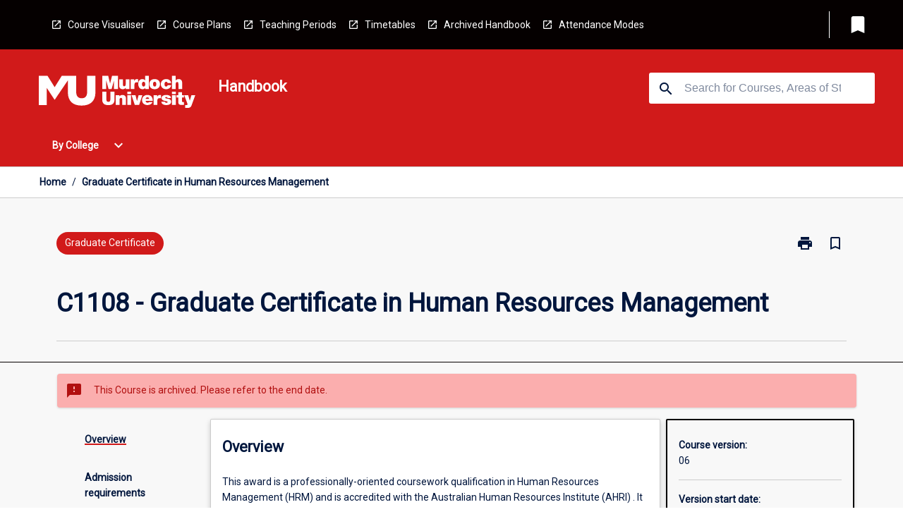

--- FILE ---
content_type: text/html
request_url: https://handbook.murdoch.edu.au/courses/06/c1108
body_size: 33494
content:
<!DOCTYPE html><html><head><meta charSet="utf-8"/><meta name="viewport" content="width=device-width"/><link rel="icon" href="https://cap-theme-prod-ap-southeast-2.s3.ap-southeast-2.amazonaws.com/murdoch/murdoch-favicon.ico" role="navigation"/><title>Graduate Certificate in Human Resources Management</title><link rel="canonical" href="https://handbook.murdoch.edu.au/courses/06/c1108"/><meta name="description" content="The Murdoch University Handbook is the official source of information about Murdoch University&#x27;s courses, majors and units."/><meta name="author" content=""/><meta name="keywords" content=""/><meta name="DC.Language" content="en" scheme="RFC1766"/><meta name="DC.Identifier" content=""/><meta name="DC.Description" content=""/><meta name="EDNA.Audience" content="Academic &amp; administrative staff, Current &amp; prospective students, Alumni and other Visitors"/><meta name="DC.Date" content="" scheme="ISO8601"/><meta name="DC.Publisher" content="Murdoch University"/><meta name="DC.Creator" content="Murdoch University"/><meta name="next-head-count" content="15"/><link rel="preload" href="/_next/static/css/63c0e16d48e05785.css" as="style"/><link rel="stylesheet" href="/_next/static/css/63c0e16d48e05785.css" data-n-g=""/><noscript data-n-css=""></noscript><script defer="" nomodule="" src="/_next/static/chunks/polyfills-78c92fac7aa8fdd8.js"></script><script src="/_next/static/chunks/webpack-8758d94b1620cc17.js" defer=""></script><script src="/_next/static/chunks/framework-1399ac321e9cc459.js" defer=""></script><script src="/_next/static/chunks/main-e9802e22d31dabaa.js" defer=""></script><script src="/_next/static/chunks/pages/_app-22507d37c7f5a70b.js" defer=""></script><script src="/_next/static/chunks/20-6ee15222ab599037.js" defer=""></script><script src="/_next/static/chunks/657-0f6e1c3a96cd1544.js" defer=""></script><script src="/_next/static/chunks/154-4f4ca9b9162a4381.js" defer=""></script><script src="/_next/static/chunks/27-a7af5c75d2b0c601.js" defer=""></script><script src="/_next/static/chunks/218-ec0541a8c0959690.js" defer=""></script><script src="/_next/static/chunks/pages/%5B...catchAll%5D-c0e2fde83b6053d0.js" defer=""></script><script src="/_next/static/Kua0avp1zPJCQS-bdW3ZJ/_buildManifest.js" defer=""></script><script src="/_next/static/Kua0avp1zPJCQS-bdW3ZJ/_ssgManifest.js" defer=""></script></head><body><script>window.__SITE_ENV_CONFIG__ = {"API_DOMAIN":"api-ap-southeast-2.prod.courseloop.com","CF_URL":"cf-api-ap-southeast-2.prod.courseloop.com"};
          window.__SITE_BOOTSTRAP_CONFIG__ = {"domain":"handbook.murdoch.edu.au","GA_TRACKING_ID":"GTM-KX629LX","REPORT_VITALS":"true","siteId":"murdoch-prod-pres"};</script><div id="__next"><script>
              (function(w,d,s,l,i){w[l]=w[l]||[];w[l].push({'gtm.start':
              new Date().getTime(),event:'gtm.js'});var f=d.getElementsByTagName(s)[0],
              j=d.createElement(s),dl=l!='dataLayer'?'&l='+l:'';j.async=true;j.src=
              'https://www.googletagmanager.com/gtm.js?id='+i+dl;f.parentNode.insertBefore(j,f);
              })(window,document,'script','dataLayer','GTM-KX629LX');
            </script><noscript><iframe src="https://www.googletagmanager.com/ns.html?id=GTM-KX629LX" height="0" width="0" style="display:none;visibility:hidden"></iframe></noscript><style data-emotion="css-global nl6jt7-GlobalStylesProvider--GlobalStyles">@import url(https://fonts.googleapis.com/css?family=Roboto);@import url('https://fonts.googleapis.com/icon?family=Material+Icons');html,body{height:100%;}html{height:100%;scroll-behavior:smooth;}body{margin:0;font-family:'Roboto','Helvetica','Arial',sans-serif;max-width:100vw;overflow-x:hidden;font-size:14px;line-height:1.618;color:#00163D;}*,*:before,*:after{box-sizing:border-box;}h2{font-size:36px;}h3,.h3{color:#00163D;font-size:22px;font-weight:600;}h4{color:#00163D;font-size:16px;font-weight:bolder;}h5{font-size:14px;}h6{font-size:14px;font-weight:600;text-transform:uppercase;margin:0;}.BrowseResultContainer{min-height:60px;-webkit-align-content:center;-ms-flex-line-pack:center;align-content:center;}.icon.ai-link-arrow-section{padding-left:0!important;}@media print{@page{size:794px 1123px;}body.mozilla{max-width:794px;margin:auto;}}.material-icons.md-18{font-size:18px;}.material-icons.md-24{font-size:24px;}.material-icons.md-36{font-size:36px;}.material-icons.md-48{font-size:48px;}.material-icons.md-dark{color:rgba(0, 0, 0, 0.54);}.material-icons.md-dark.md-inactive{color:rgba(0, 0, 0, 0.26);}.material-icons.md-light{color:rgba(255, 255, 255, 1);}.material-icons.md-light.md-inactive{color:rgba(255, 255, 255, 0.3);}small{font-size:13px;}div.rrs .rrs__button{color:#00163D;}div.rrs .rrs__button .rrs__label,div.rrs .rrs__button:focus .rrs__label{border:none;outline:none;}div.rrs .rrs__option:focus{outline:none;}div.rrs .rrs__option.rrs__option--selected,div.rrs .rrs__option.rrs__option--next-selection,div.rrs .rrs__option:hover{color:#00163D;background:#E6E8EC;}.sr-only{position:absolute;overflow:hidden;clip:rect(0 0 0 0);height:1px;width:1px;margin:-1px;padding:0;border:0;}a:not([data-ignore-global-target])[target='_blank']{display:inline-block;position:relative;padding-left:1.5rem;}@media print{a:not([data-ignore-global-target])[target='_blank']{padding-left:0;}}a:not([data-ignore-global-target])[target='_blank']:before{content:'open_in_new';font-family:'Material Icons';font-size:1.143em;position:absolute;left:0;bottom:50%;-webkit-transform:translateY(50%);-moz-transform:translateY(50%);-ms-transform:translateY(50%);transform:translateY(50%);text-transform:none;speak:never;}@media print{a:not([data-ignore-global-target])[target='_blank']:before{display:none;}}a:not([data-ignore-global-target])[target='_blank'].header-quicklink,a:not([data-ignore-global-target])[target='_blank'].footer-quicklink{padding:1.5rem 1.5rem 1.5rem 35px;}a:not([data-ignore-global-target])[target='_blank'].academic-item-quick-links:before{content:'';}p a:not([data-ignore-global-target])[target='_blank']{padding-left:0px;}p a:not([data-ignore-global-target])[target='_blank']:hover,p a:not([data-ignore-global-target])[target='_blank']:focus{-webkit-text-decoration:underline;text-decoration:underline;}p a:not([data-ignore-global-target])[target='_blank']:before{display:none;}.readmore-content-wrapper a:not([data-ignore-global-target])[target='_blank']{padding-left:0;}.readmore-content-wrapper a:not([data-ignore-global-target])[target='_blank']:before{display:none;}a:-webkit-any-link{-webkit-text-decoration:none;text-decoration:none;}[class*='ToastBox']{bottom:0;display:grid;left:0;place-items:center;right:0;}[class*='ToastBox'] [class*='Box-Card']{border:0;border-radius:0;margin:0.25rem 0 0;width:calc(100vw - 1rem);}[class*='ToastBox'] .icon{margin-top:0.2rem;}.unswfeestable{width:100%;border-spacing:0;}.unswfeestable th{font-size:12px;}.unswfeestable th,.unswfeestable td{text-align:left;color:#646464;padding:1rem;}.unswfeestable tbody tr:nth-of-type(odd){background:#fafafa;}.unswfeestable tbody tr:first-of-type{font-weight:unset;}.unswfeestable a{-webkit-text-decoration:none;text-decoration:none;}.unswfeestable a:hover{-webkit-text-decoration:underline;text-decoration:underline;}.unswfeestable a::before{font-family:"Material Icons";font-weight:400;font-style:normal;display:inline-block;content:"open_in_new";margin-right:0.5em;}@media screen and (max-width: 319px){.unswfeestable,.unswfeestable tbody,.unswfeestable tr,.unswfeestable td{display:block;}.unswfeestable thead,.unswfeestable th{display:none;}.unswfeestable td{padding:0;}.unswfeestable tbody tr{padding:1em;border:1px solid #d2d2d2;}.unswfeestable tbody tr:nth-of-type(odd){background:inherit;}.unswfeestable tbody tr:not(:last-child){margin-bottom:10px;}.unswfeestable tbody tr td:first-of-type{margin-bottom:4px;}}@media print{*{overflow:visible!important;-webkit-print-color-adjust:exact!important;-webkit-print-color-adjust:exact!important;color-adjust:exact!important;}#academic-item-banner>div{padding:0;}[class*='SGlobalHeader'],[role='search'],nav,#dropdownmenu,[class*='BreadcrumbsBar'],[class*='NavMenuItemContainer'],[class*='StyledNavMenuCol'],[class*='ToggleContainer'] a,[class*='AccordionItemHeader'] button,.AccordionItem button,[Class*='AccordionHeader'] button,[class*='CallToActionButton'],[class*='Favorites--FavButton'],[class*='Page--GlobalLinksGrid']{display:none!important;}[class*='Card'],[class*='SAccordionContainer'],[class*='SAccordionContentContainer'],[class*='AttributesTable'],[class*='SAccordionHeader']{break-inside:auto;}[class*='StyledAILink'],a{break-inside:avoid;}[class*='SAccordionContainer'],[class*='SAccordionContentContainer'],[class*='SAccordionBodyContainer'],[class*='SAccordionBody'],[class*='CollapsibleContainer']{max-height:-webkit-max-content!important;max-height:-moz-max-content!important;max-height:max-content!important;height:-webkit-max-content!important;height:-moz-max-content!important;height:max-content!important;visibility:visible!important;}[class*='ReadMore--Body']{height:-webkit-fit-content!important;height:-moz-fit-content!important;height:fit-content!important;}[class*='ReadMore--Body'].clamp .readmore-content-wrapper{display:block!important;}[class*='SAccordionContentContainer']{white-space:initial!important;}[class*='SAccordionRegion']{visibility:visible!important;}[class*='SAccordionRegion'] *{visibility:visible!important;}[id*='structure']{break-inside:auto;}[id*='structure'] [class*='Card']{break-inside:auto;}[id*='structure'] [class*='Card'] [class*='SAccordionHeader'],[id*='structure'] [class*='Card'] [class*='StyledAILink'],[id*='structure'] [class*='Card'] .cs-item{break-inside:avoid;}[id*='structure'] [class*='Card'] [class*='StyledAILink'].cs-list-item{padding-top:0.25rem;padding-bottom:0.25rem;break-inside:avoid;}.logo{margin-left:0;}.main[role='banner'],.wrapper-sb{padding-left:0!important;}.academicItem [class*='BannerSection']{padding:1rem 0;margin:1rem auto;width:calc(100% - 1rem);}.academicItem [class*='BannerSection'] .contentWrapper{margin:0!important;}.academicItem [class*='BannerSection'] .contentWrapper [class*='Wrapper']{max-width:100vw;}.academicItem [class*='BannerSection'] .contentWrapper [class*='Wrapper'] [class*='StyledOverviewBadge']{margin-left:0rem;}.academicItem [class*='BannerSection'] .contentWrapper [class*='Wrapper'] h2{padding:0 1rem;}.academicItem [class*='BannerSection'] .contentWrapper [class*='Wrapper'] h2 +div{padding:0 1rem;}[class*='HtmlContent--Content']{width:100%!important;}[class*='Card']{box-shadow:none!important;}[class*='SAccordionToggleAll'],[class*='PrintButton']{display:none!important;}}.screen-only{display:block;}.print-only{display:none;}@media print{.screen-only{display:none!important;}.print-only{display:block!important;page-break-inside:avoid!important;break-inside:avoid!important;}}</style><style data-emotion="css 2hlkr4-Page--Container">.css-2hlkr4-Page--Container{background-color:#fff;}@media screen{.css-2hlkr4-Page--Container{display:-webkit-box;display:-webkit-flex;display:-ms-flexbox;display:flex;-webkit-flex-direction:column;-ms-flex-direction:column;flex-direction:column;min-height:100vh;}}</style><div class="css-2hlkr4-Page--Container e11sejwe3"><style data-emotion="css yqexlw-styled--SHeader">.css-yqexlw-styled--SHeader{-webkit-flex-direction:column;-ms-flex-direction:column;flex-direction:column;width:100%;}.css-yqexlw-styled--SHeader .wrapper{display:-webkit-box;display:-webkit-flex;display:-ms-flexbox;display:flex;}.css-yqexlw-styled--SHeader .wrapper-sb{-webkit-box-pack:justify;-webkit-justify-content:space-between;justify-content:space-between;}.css-yqexlw-styled--SHeader .wrapper-end{-webkit-box-pack:end;-ms-flex-pack:end;-webkit-justify-content:flex-end;justify-content:flex-end;}.css-yqexlw-styled--SHeader .wrapper .logo,.css-yqexlw-styled--SHeader .wrapper .title,.css-yqexlw-styled--SHeader .wrapper .search,.css-yqexlw-styled--SHeader .wrapper .menu{-webkit-flex:1 1 auto;-ms-flex:1 1 auto;flex:1 1 auto;}.css-yqexlw-styled--SHeader .main{color:#FFFFFF;padding:1rem 2rem;}.css-yqexlw-styled--SHeader .main .logo{width:-webkit-min-content;width:-moz-min-content;width:min-content;-webkit-flex:0 0 auto;-ms-flex:0 0 auto;flex:0 0 auto;margin-right:2rem;padding-top:21px;margin-left:15px;}@media screen and (max-width: 575px){.css-yqexlw-styled--SHeader .main .logo{margin-left:5px;}}@media (max-width: 767px) and (min-width: 576px){.css-yqexlw-styled--SHeader .main .logo{margin-left:20px;}}@media (max-width: 991px) and (min-width: 768px){.css-yqexlw-styled--SHeader .main .logo{margin-left:15px;}}@media (max-width: 1200px) and (min-width: 992px){.css-yqexlw-styled--SHeader .main .logo{margin-left:0;}}.css-yqexlw-styled--SHeader .main .title h1{font-size:1.35rem;}@media screen and (max-width: 575px){.css-yqexlw-styled--SHeader .main{padding:1rem;}.css-yqexlw-styled--SHeader .main .logo{margin-right:1rem;}.css-yqexlw-styled--SHeader .main .logo img{max-width:100px;}.css-yqexlw-styled--SHeader .main [class*='Flex']:first-of-type .title h1{font-size:1rem;}}@media screen and (max-width: 767px){.css-yqexlw-styled--SHeader .main .title{max-width:60%;}.css-yqexlw-styled--SHeader .main .title h1{margin:0;}}.css-yqexlw-styled--SHeader .footer{min-height:45px;background-color:#f1f1f1;}.css-yqexlw-styled--SHeader .header-quicklink:hover,.css-yqexlw-styled--SHeader .header-quicklink:focus{background-color:rgba(0, 0, 0, 0.2);-webkit-text-decoration:underline;text-decoration:underline;}.css-yqexlw-styled--SHeader .header-quicklink:focus{margin:3px;background-color:rgba(0, 0, 0, 0.2);outline:2px solid #FFFFFF;}.css-yqexlw-styled--SHeader .bookmark-button{color:#00163D;border-radius:3px;}.css-yqexlw-styled--SHeader .bookmark-button:hover{background-color:rgba(0, 0, 0, 0.2);}.css-yqexlw-styled--SHeader .bookmark-button:focus{background-color:rgba(0, 0, 0, 0.2);outline:2px solid #FFFFFF;}</style><div class="css-yqexlw-styled--SHeader eic739x25"><style data-emotion="css g98l6m-styled--LinkBar">.css-g98l6m-styled--LinkBar{color:#FFFFFF;background-color:#050000;}</style><div class="header css-g98l6m-styled--LinkBar eic739x28"><style data-emotion="css l0qq7c-Wrapper--Wrapper-styled--SHeaderLinksWrapper">.css-l0qq7c-Wrapper--Wrapper-styled--SHeaderLinksWrapper{max-width:1200px;margin:0 auto;display:none;display:none;-webkit-box-pack:end;-ms-flex-pack:end;-webkit-justify-content:flex-end;justify-content:flex-end;}@media screen and (min-width: 319px){.css-l0qq7c-Wrapper--Wrapper-styled--SHeaderLinksWrapper{display:none;}}@media screen and (min-width: 575px){.css-l0qq7c-Wrapper--Wrapper-styled--SHeaderLinksWrapper{display:none;}}@media screen and (min-width: 767px){.css-l0qq7c-Wrapper--Wrapper-styled--SHeaderLinksWrapper{display:-webkit-box;display:-webkit-flex;display:-ms-flexbox;display:flex;}}@media screen and (min-width: 319px){.css-l0qq7c-Wrapper--Wrapper-styled--SHeaderLinksWrapper{display:none;}}@media screen and (min-width: 575px){.css-l0qq7c-Wrapper--Wrapper-styled--SHeaderLinksWrapper{display:none;}}@media screen and (min-width: 767px){.css-l0qq7c-Wrapper--Wrapper-styled--SHeaderLinksWrapper{display:-webkit-box;display:-webkit-flex;display:-ms-flexbox;display:flex;}}</style><div display="none,none,none,flex" class="css-l0qq7c-Wrapper--Wrapper-styled--SHeaderLinksWrapper eic739x15"><style data-emotion="css vey488-SkipContent--SkipContentDesktop">.css-vey488-SkipContent--SkipContentDesktop [data-reach-skip-link]{border:0;clip:rect(0 0 0 0);height:1px;width:1px;margin:-1px;padding:0;overflow:hidden;position:absolute;}.css-vey488-SkipContent--SkipContentDesktop [data-reach-skip-nav-link]:focus{padding:10px;position:fixed;top:15px;left:25px;background:#ffffff;z-index:1;width:10em;height:auto;clip:auto;color:#00163D;font-weight:bold;box-shadow:0 2px 5px rgb(0 0 0 / 18%)!important;border-radius:3px;text-align:center;display:block;z-index:99999;-webkit-text-decoration:underline;text-decoration:underline;outline:2px solid #00163D;}@media screen and (max-width: 767px){.css-vey488-SkipContent--SkipContentDesktop{margin-left:10px;}}</style><div class="css-vey488-SkipContent--SkipContentDesktop e10gss2d1"><a href="#reach-skip-nav" data-reach-skip-link="" data-reach-skip-nav-link="">Skip to content</a></div><style data-emotion="css 9xo3sw-HeaderLinks--HeaderLinksContainer">.css-9xo3sw-HeaderLinks--HeaderLinksContainer{-webkit-flex:1;-ms-flex:1;flex:1;display:-webkit-box;display:-webkit-flex;display:-ms-flexbox;display:flex;-webkit-align-items:center;-webkit-box-align:center;-ms-flex-align:center;align-items:center;-webkit-box-flex-wrap:wrap;-webkit-flex-wrap:wrap;-ms-flex-wrap:wrap;flex-wrap:wrap;-webkit-box-pack:start;-ms-flex-pack:start;-webkit-justify-content:flex-start;justify-content:flex-start;margin:1rem 1rem 1rem 2rem;border-right:1px solid #FFFFFF;padding-right:8px;}</style><nav class="header-quicklink-container css-9xo3sw-HeaderLinks--HeaderLinksContainer e17vx14c1" aria-label="quick links"><style data-emotion="css 1hf2b9t-HeaderLinks--HeaderLinkItem">.css-1hf2b9t-HeaderLinks--HeaderLinkItem{padding:0.5rem 0 0.5rem 1.5rem;color:#FFFFFF;-webkit-text-decoration:none;text-decoration:none;position:relative;margin-right:1rem;}</style><a data-ignore-global-target="true" class="header-quicklink css-1hf2b9t-HeaderLinks--HeaderLinkItem e17vx14c0" href="https://goto.murdoch.edu.au/CourseVisualiser" aria-label="Course Visualiser" target="_blank" data-testid="header-quicklink-0" role="navigation">Course Visualiser</a><a data-ignore-global-target="true" class="header-quicklink css-1hf2b9t-HeaderLinks--HeaderLinkItem e17vx14c0" href="http://goto.murdoch.edu.au/CoursePlanningPage" aria-label="Course Plans" target="_blank" data-testid="header-quicklink-1" role="navigation">Course Plans</a><a data-ignore-global-target="true" class="header-quicklink css-1hf2b9t-HeaderLinks--HeaderLinkItem e17vx14c0" href="https://goto.murdoch.edu.au/TeachingPeriodsCensusDates" aria-label="Teaching Periods" target="_blank" data-testid="header-quicklink-2" role="navigation">Teaching Periods</a><a data-ignore-global-target="true" class="header-quicklink css-1hf2b9t-HeaderLinks--HeaderLinkItem e17vx14c0" href="http://goto.murdoch.edu.au/TeachingTimetables" aria-label="Timetables" target="_blank" data-testid="header-quicklink-3" role="navigation">Timetables</a><a data-ignore-global-target="true" class="header-quicklink css-1hf2b9t-HeaderLinks--HeaderLinkItem e17vx14c0" href="https://goto.murdoch.edu.au/ArchivedHandbooks" aria-label="Archived Handbook" target="_blank" data-testid="header-quicklink-4" role="navigation">Archived Handbook</a><a data-ignore-global-target="true" class="header-quicklink css-1hf2b9t-HeaderLinks--HeaderLinkItem e17vx14c0" href="https://www.murdoch.edu.au/study/why-choose-murdoch/flexible-study-options/attendance-modes" aria-label="Attendance Modes" target="_blank" data-testid="header-quicklink-5" role="navigation">Attendance Modes</a></nav><style data-emotion="css lzx77r-styled--SMenuButtonContainer">.css-lzx77r-styled--SMenuButtonContainer{position:relative;-webkit-align-self:center;-ms-flex-item-align:center;align-self:center;}</style><div aria-labelledby="my-lists-items" class="css-lzx77r-styled--SMenuButtonContainer etn7ac80"><style data-emotion="css 2kqi43-Button--Button-Button-Button--IconButton-IconButton-styled--SMenuButton">.css-2kqi43-Button--Button-Button-Button--IconButton-IconButton-styled--SMenuButton{font-weight:600;border-width:1px;border-style:solid;border-color:transparent;border-radius:3px;color:#424242;fill:#424242;background-color:#f5f5f5;border-color:#e0e0e0;padding:0.5rem 1.75rem;font-size:14px;cursor:pointer;-webkit-transition:background-color 140ms ease,border-color 140ms ease;transition:background-color 140ms ease,border-color 140ms ease;display:-webkit-box;display:-webkit-flex;display:-ms-flexbox;display:flex;background:none;border:none;padding:4px;border-radius:50%;color:#00163D;border-radius:0;padding:0.5rem;}.css-2kqi43-Button--Button-Button-Button--IconButton-IconButton-styled--SMenuButton:hover{background-color:#eeeeee;border-color:#bdbdbd;}.css-2kqi43-Button--Button-Button-Button--IconButton-IconButton-styled--SMenuButton:disabled{color:#d2d2d2;fill:#d2d2d2;background-color:#a6a6a6;border-color:#a6a6a6;cursor:default;}.css-2kqi43-Button--Button-Button-Button--IconButton-IconButton-styled--SMenuButton:disabled:hover{background-color:#E6E8EC;}.css-2kqi43-Button--Button-Button-Button--IconButton-IconButton-styled--SMenuButton:hover,.css-2kqi43-Button--Button-Button-Button--IconButton-IconButton-styled--SMenuButton:focus{background:#E6E8EC;}.css-2kqi43-Button--Button-Button-Button--IconButton-IconButton-styled--SMenuButton:focus{outline:2px solid;}.css-2kqi43-Button--Button-Button-Button--IconButton-IconButton-styled--SMenuButton:disabled{border:none;background:none;}.css-2kqi43-Button--Button-Button-Button--IconButton-IconButton-styled--SMenuButton:disabled:hover{border:none;background:none;}.css-2kqi43-Button--Button-Button-Button--IconButton-IconButton-styled--SMenuButton:hover{background-color:#E6E8EC;}.css-2kqi43-Button--Button-Button-Button--IconButton-IconButton-styled--SMenuButton:focus{outline:2px solid #00163D;}</style><button class="bookmark-button css-2kqi43-Button--Button-Button-Button--IconButton-IconButton-styled--SMenuButton etn7ac82" aria-label="My List" aria-expanded="false" aria-controls="my-list-container" data-testid="bookmark-icon"><style data-emotion="css sv3te4-styled--SBookmarkIcon">.css-sv3te4-styled--SBookmarkIcon.material-icons{color:#FFFFFF;}</style><style data-emotion="css 8zm7sj-MaterialIcon--IconWrapper-styled--SBookmarkIcon">.css-8zm7sj-MaterialIcon--IconWrapper-styled--SBookmarkIcon{vertical-align:middle;}.css-8zm7sj-MaterialIcon--IconWrapper-styled--SBookmarkIcon.material-icons{color:#FFFFFF;}</style><i aria-hidden="true" class="material-icons 32px etn7ac81 css-8zm7sj-MaterialIcon--IconWrapper-styled--SBookmarkIcon e1lj33n40" style="font-size:32px">bookmark</i></button></div></div></div><style data-emotion="css x9n91g-styled--BrandBar">.css-x9n91g-styled--BrandBar{background-color:#D11A1A;}@media screen and (max-width: 991px){.css-x9n91g-styled--BrandBar{padding:0.5rem!important;}}</style><div class="main css-x9n91g-styled--BrandBar eic739x27" role="banner"><style data-emotion="css 1dc5kae-Wrapper--Wrapper">.css-1dc5kae-Wrapper--Wrapper{max-width:1200px;margin:0 auto;}</style><div class="wrapper wrapper-sb css-1dc5kae-Wrapper--Wrapper ezw699s0"><style data-emotion="css 1x6ok2h-SkipContent--SkipContentMobile">.css-1x6ok2h-SkipContent--SkipContentMobile [data-reach-skip-link]{border:0;clip:rect(0 0 0 0);height:1px;width:1px;margin:-1px;padding:0;overflow:hidden;position:absolute;display:none;}@media screen and (max-width: 767px){.css-1x6ok2h-SkipContent--SkipContentMobile [data-reach-skip-link]{display:block;}}.css-1x6ok2h-SkipContent--SkipContentMobile [data-reach-skip-nav-link]:focus{padding:10px;position:fixed;top:15px;left:10px;background:#ffffff;z-index:1;width:10em;height:auto;clip:auto;color:#00163D;font-weight:bold;box-shadow:0 2px 5px rgb(0 0 0 / 18%)!important;border-radius:3px;text-align:center;display:none;z-index:99999;-webkit-text-decoration:underline;text-decoration:underline;outline:2px solid #00163D;}@media screen and (max-width: 767px){.css-1x6ok2h-SkipContent--SkipContentMobile [data-reach-skip-nav-link]:focus{display:block;}}</style><div class="css-1x6ok2h-SkipContent--SkipContentMobile e10gss2d0"><a href="#reach-skip-nav" data-reach-skip-link="" data-reach-skip-nav-link="">Skip to content</a></div><style data-emotion="css 99e8j4-Box--Box-Box-Flex--Flex-Flex">.css-99e8j4-Box--Box-Box-Flex--Flex-Flex{-webkit-flex:1;-ms-flex:1;flex:1;box-sizing:border-box;-webkit-align-items:center;-webkit-box-align:center;-ms-flex-align:center;align-items:center;display:-webkit-box;display:-webkit-flex;display:-ms-flexbox;display:flex;}</style><div class="css-99e8j4-Box--Box-Box-Flex--Flex-Flex e8qda2r1"><div class="logo"><style data-emotion="css 1cisq2o-styled--SLogo">.css-1cisq2o-styled--SLogo{height:47.2px;width:222px;}</style><style data-emotion="css 10wsaf7-Logo--LinkLogo">.css-10wsaf7-Logo--LinkLogo{border:none!important;display:inline-block;}.css-10wsaf7-Logo--LinkLogo:focus{outline:2px solid #FFFFFF;}</style><a href="https://www.murdoch.edu.au/" data-testid="header-logo" title="Click here to go to the Murdoch University website" target="_blank" data-ignore-global-target="true" role="navigation" class="css-10wsaf7-Logo--LinkLogo ekvpsa90"><style data-emotion="css dl703k-Logo--LogoImage">.css-dl703k-Logo--LogoImage{width:222px;height:47.2px;}</style><img src="https://cap-theme-prod-ap-southeast-2.s3.ap-southeast-2.amazonaws.com/murdoch/White.svg" height="47.2px" width="222px" alt="logo" class="css-dl703k-Logo--LogoImage ekvpsa91"/></a></div><div class="title"><style data-emotion="css hx4mu3-GlobalHeader--TitleWrapper">.css-hx4mu3-GlobalHeader--TitleWrapper{padding-right:25px;}</style><div class="css-hx4mu3-GlobalHeader--TitleWrapper e1ppy7xt0"><h1 data-testid="title">Handbook</h1></div></div></div><style data-emotion="css jshiy7-Box--Box-Box-Flex--Flex-Flex">.css-jshiy7-Box--Box-Box-Flex--Flex-Flex{box-sizing:border-box;display:-webkit-box;display:-webkit-flex;display:-ms-flexbox;display:flex;}</style><div class="css-jshiy7-Box--Box-Box-Flex--Flex-Flex e8qda2r1"><style data-emotion="css 1rytsa2-styled--StyledSearchContainer">.css-1rytsa2-styled--StyledSearchContainer{display:-webkit-box;display:-webkit-flex;display:-ms-flexbox;display:flex;-webkit-flex-direction:column;-ms-flex-direction:column;flex-direction:column;-webkit-box-pack:center;-ms-flex-pack:center;-webkit-justify-content:center;justify-content:center;margin-top:0;}</style><div class="search css-1rytsa2-styled--StyledSearchContainer eic739x24" role="search"><style data-emotion="css hd1bjm-Position--Position-Position--Relative-MiniSearch--StyledMiniSearchContainer">.css-hd1bjm-Position--Position-Position--Relative-MiniSearch--StyledMiniSearchContainer{position:relative;padding-top:3px;}.css-hd1bjm-Position--Position-Position--Relative-MiniSearch--StyledMiniSearchContainer .advancedLinkWrapper{display:none;}.css-hd1bjm-Position--Position-Position--Relative-MiniSearch--StyledMiniSearchContainer.emptyResult .advancedLinkWrapper{display:block;}@media screen and (max-width: 767px){.css-hd1bjm-Position--Position-Position--Relative-MiniSearch--StyledMiniSearchContainer{position:absolute;-webkit-transform:translate(-85%, 0);-moz-transform:translate(-85%, 0);-ms-transform:translate(-85%, 0);transform:translate(-85%, 0);z-index:20;border:none;}}</style><div class="css-hd1bjm-Position--Position-Position--Relative-MiniSearch--StyledMiniSearchContainer e1cttxhc0"><style data-emotion="css s40qz3-Input--SSearchButton">.css-s40qz3-Input--SSearchButton{width:320px;padding:0.34rem 0.15rem 0.34rem 1rem;text-align:left;font-size:1rem;font-family:({theme:e})=>e?.client?.global?.typography?.fontFamily;color:#a6a6a6;background-color:white;box-shadow:0 2px 5px rgba(0,0,0,0.18);font-size:14px;color:rgba(0, 0, 0, 0.87);border:1px solid #00163D;border-radius:3px;background:#ffffff;}.css-s40qz3-Input--SSearchButton:focus{outline:2px solid #FFFFFF;background-color:({theme:e})=>(0,x.H)(e?.colors?.black,.2);}.css-s40qz3-Input--SSearchButton:hover{background-color:({theme:e})=>(0,x.H)(e?.colors?.black,.2);}.css-s40qz3-Input--SSearchButton:focus{outline:2px solid #00163D;}.css-s40qz3-Input--SSearchButton div{display:grid;grid-template-areas:'placeholder search';grid-template-columns:auto 30px;}.css-s40qz3-Input--SSearchButton div span{color:rgba(0, 22, 61, 0.5);grid-area:placeholder;overflow:hidden;white-space:nowrap;text-overflow:ellipsis;line-height:2.5;}.css-s40qz3-Input--SSearchButton div i{color:#00163D;grid-area:search;padding:0.25rem 0;}@media screen and (max-width: 767px){.css-s40qz3-Input--SSearchButton{margin-right:-0.5rem;background-color:transparent;width:40px;padding:0.45rem 0.45rem;box-shadow:none;border:none;}.css-s40qz3-Input--SSearchButton:hover{background-color:rgba(0, 0, 0, 0.2);}.css-s40qz3-Input--SSearchButton:focus{background-color:rgba(0, 0, 0, 0.2);outline:2px solid #FFFFFF;border:none;}.css-s40qz3-Input--SSearchButton .search-icon{color:#FFFFFF;}}</style><button elevation="2" class="css-s40qz3-Input--SSearchButton ejfodyk2"><style data-emotion="css oxi151-MaterialIcon--IconWrapper">.css-oxi151-MaterialIcon--IconWrapper{vertical-align:middle;}</style><i aria-hidden="true" class="material-icons md-24 search-icon css-oxi151-MaterialIcon--IconWrapper e1lj33n40" style="font-size:md-24" tabindex="-1">search</i></button></div></div></div></div></div><style data-emotion="css vrt0a4-styled--BreadcrumbsBar">.css-vrt0a4-styled--BreadcrumbsBar{min-height:45px;background-color:#ffffff;border-top:1px solid #CCCCCC;border-bottom:1px solid #CCCCCC;}</style><nav aria-label="Breadcrumb" role="navigation" class="css-vrt0a4-styled--BreadcrumbsBar eic739x26"><style data-emotion="css zbgawh-Wrapper--Wrapper">.css-zbgawh-Wrapper--Wrapper{height:42px;max-width:1200px;margin:0 auto;padding-left:16px;padding-right:16px;display:-webkit-box;display:-webkit-flex;display:-ms-flexbox;display:flex;}</style><div display="flex" height="42" class="css-zbgawh-Wrapper--Wrapper ezw699s0"></div></nav><div id="reach-skip-nav" data-reach-skip-nav-content=""></div></div><style data-emotion="css 17g6zi4-Page--Main">.css-17g6zi4-Page--Main{background-color:#F8F8F8;-webkit-flex:1;-ms-flex:1;flex:1;}</style><main role="main" class="css-17g6zi4-Page--Main e11sejwe2"><style data-emotion="css 1tiz5hq-styled--Container">.css-1tiz5hq-styled--Container{background-color:#F8F8F8;display:-webkit-box;display:-webkit-flex;display:-ms-flexbox;display:flex;-webkit-flex-direction:column;-ms-flex-direction:column;flex-direction:column;}.css-1tiz5hq-styled--Container.home .banner .contentWrapper{padding:1rem 0;}.css-1tiz5hq-styled--Container.home .main .contentWrapper{max-width:100vw;padding:0;}.css-1tiz5hq-styled--Container.academicItem .main,.css-1tiz5hq-styled--Container.academicItem .aside{padding:0;margin-top:0!important;}@media screen and (min-width: 991px){.css-1tiz5hq-styled--Container.academicItem .main,.css-1tiz5hq-styled--Container.academicItem .aside{padding:0 0.5rem;}}.css-1tiz5hq-styled--Container.academicItem .main{max-width:100vw;margin-top:1rem;}@media screen and (max-width: 991px){.css-1tiz5hq-styled--Container.academicItem .main{margin-top:0;}}.css-1tiz5hq-styled--Container.academicItem .contentWrapper{padding:0;}.css-1tiz5hq-styled--Container.academicItem .content{overflow:initial;}.css-1tiz5hq-styled--Container.academicItem .content .e1jnv3nd0{max-width:16%;}.css-1tiz5hq-styled--Container.academicItem .content .e1jnv3nd1{top:0;}.css-1tiz5hq-styled--Container[class*='GeneralContent'] .contentWrapper{padding:0;}.css-1tiz5hq-styled--Container.search .AccordionItem{padding:0;}.css-1tiz5hq-styled--Container .AccordionItem{max-width:calc(100vw - 1rem);}.css-1tiz5hq-styled--Container .contentWrapper{overflow:initial;}.css-1tiz5hq-styled--Container .layout{position:relative;}@media screen and (min-width: calc(767px)){.css-1tiz5hq-styled--Container .layout{-webkit-flex-direction:column;-ms-flex-direction:column;flex-direction:column;}}</style><div class="AIPage css-1tiz5hq-styled--Container e1beyhwr9"><style data-emotion="css to8zii-styled--BannerSection">.css-to8zii-styled--BannerSection{background-color:#F8F8F8;padding:1rem;}.css-to8zii-styled--BannerSection:first-of-type{border-bottom:unset;}</style><div class="banner three css-to8zii-styled--BannerSection e1beyhwr10"><style data-emotion="css 5skxs7-styled--ContentWrapper">.css-5skxs7-styled--ContentWrapper{margin:0 auto;overflow:inherit;max-width:1200px;width:100%;padding:0 1rem;background-color:#F8F8F8;}</style><div class="contentWrapper css-5skxs7-styled--ContentWrapper e1beyhwr7"><style data-emotion="css 18insl6-Banner--Banner">.css-18insl6-Banner--Banner{width:100%;margin-bottom:4px;margin-left:0;margin-right:0;}@media screen and (min-width: 575px){.css-18insl6-Banner--Banner{margin-bottom:-35px;}}</style><div id="academic-item-banner" role="banner" aria-label="academic item" class="css-18insl6-Banner--Banner etpkvrf0"><style data-emotion="css 1mnbe2l-Wrapper--Wrapper">.css-1mnbe2l-Wrapper--Wrapper{width:100%;max-width:1200px;margin:0 auto;padding-left:0;padding-right:0;padding-top:0;padding-bottom:0;}@media screen and (min-width: 319px){.css-1mnbe2l-Wrapper--Wrapper{padding-left:0;padding-right:0;padding-top:0;padding-bottom:0;}}@media screen and (min-width: 575px){.css-1mnbe2l-Wrapper--Wrapper{padding-left:24px;padding-right:24px;padding-top:32px;padding-bottom:32px;}}@media screen and (min-width: 767px){.css-1mnbe2l-Wrapper--Wrapper{padding-left:24px;padding-right:24px;padding-top:32px;padding-bottom:32px;}}</style><div width="100%" class="css-1mnbe2l-Wrapper--Wrapper ezw699s0"><style data-emotion="css 7je9hj-Box--Box-Box-Flex--Flex-Flex-styled--StyledFlex">.css-7je9hj-Box--Box-Box-Flex--Flex-Flex-styled--StyledFlex{margin:0 auto;box-sizing:border-box;-webkit-flex-direction:column;-ms-flex-direction:column;flex-direction:column;display:-webkit-box;display:-webkit-flex;display:-ms-flexbox;display:flex;margin:0 auto;}.css-7je9hj-Box--Box-Box-Flex--Flex-Flex-styled--StyledFlex .ai-banner-variable-flex{-webkit-flex-direction:row;-ms-flex-direction:row;flex-direction:row;}@media screen and (max-width: 815px){.css-7je9hj-Box--Box-Box-Flex--Flex-Flex-styled--StyledFlex .ai-banner-variable-flex{-webkit-flex-direction:column;-ms-flex-direction:column;flex-direction:column;}}.css-7je9hj-Box--Box-Box-Flex--Flex-Flex-styled--StyledFlex .switcherContainer{margin-top:0;}@media screen and (max-width: 815px){.css-7je9hj-Box--Box-Box-Flex--Flex-Flex-styled--StyledFlex .switcherContainer{margin-top:24px;}}.css-7je9hj-Box--Box-Box-Flex--Flex-Flex-styled--StyledFlex .switcher{-webkit-box-pack:end;-ms-flex-pack:end;-webkit-justify-content:flex-end;justify-content:flex-end;}@media screen and (max-width: 815px){.css-7je9hj-Box--Box-Box-Flex--Flex-Flex-styled--StyledFlex .switcher{-webkit-box-pack:start;-ms-flex-pack:start;-webkit-justify-content:flex-start;justify-content:flex-start;}}@media print{.css-7je9hj-Box--Box-Box-Flex--Flex-Flex-styled--StyledFlex .switcher{display:none;}}</style><div class="css-7je9hj-Box--Box-Box-Flex--Flex-Flex-styled--StyledFlex e1ixoanv8"><style data-emotion="css eiyvuc-Box--Box-Box-Flex--Flex-Flex-styled--StyledFlex">.css-eiyvuc-Box--Box-Box-Flex--Flex-Flex-styled--StyledFlex{box-sizing:border-box;-webkit-box-pack:justify;-webkit-justify-content:space-between;justify-content:space-between;display:-webkit-box;display:-webkit-flex;display:-ms-flexbox;display:flex;}.css-eiyvuc-Box--Box-Box-Flex--Flex-Flex-styled--StyledFlex .ai-banner-variable-flex{-webkit-flex-direction:row;-ms-flex-direction:row;flex-direction:row;}@media screen and (max-width: 815px){.css-eiyvuc-Box--Box-Box-Flex--Flex-Flex-styled--StyledFlex .ai-banner-variable-flex{-webkit-flex-direction:column;-ms-flex-direction:column;flex-direction:column;}}.css-eiyvuc-Box--Box-Box-Flex--Flex-Flex-styled--StyledFlex .switcherContainer{margin-top:0;}@media screen and (max-width: 815px){.css-eiyvuc-Box--Box-Box-Flex--Flex-Flex-styled--StyledFlex .switcherContainer{margin-top:24px;}}.css-eiyvuc-Box--Box-Box-Flex--Flex-Flex-styled--StyledFlex .switcher{-webkit-box-pack:end;-ms-flex-pack:end;-webkit-justify-content:flex-end;justify-content:flex-end;}@media screen and (max-width: 815px){.css-eiyvuc-Box--Box-Box-Flex--Flex-Flex-styled--StyledFlex .switcher{-webkit-box-pack:start;-ms-flex-pack:start;-webkit-justify-content:flex-start;justify-content:flex-start;}}@media print{.css-eiyvuc-Box--Box-Box-Flex--Flex-Flex-styled--StyledFlex .switcher{display:none;}}</style><div class="css-eiyvuc-Box--Box-Box-Flex--Flex-Flex-styled--StyledFlex e1ixoanv8"><style data-emotion="css 1uku98x-Pill--Pill-Pill-Badge--Badge-styled--StyledOverviewBadge">.css-1uku98x-Pill--Pill-Pill-Badge--Badge-styled--StyledOverviewBadge{font-size:12px;text-transform:uppercase;border-width:2px;border-style:solid;border-radius:1000px;padding:2px 8px;font-size:0.75rem;color:#FFFFFF;background-color:#D11A1A;border-color:#FFFFFF;text-align:center;white-space:nowrap;vertical-align:baseline;line-height:1;text-overflow:ellipsis;overflow:hidden;border-radius:1rem;display:inline-block;padding:0.5rem 0.75rem;margin-right:0.25rem;border-width:0;text-transform:capitalize;font-size:0.75rem;border-color:[object Object];color:#FFFFFF;background-color:#D11A1A;font-size:14px;color:#FFFFFF;background-color:#D11A1A;text-transform:unset;}.css-1uku98x-Pill--Pill-Pill-Badge--Badge-styled--StyledOverviewBadge:empty{display:none;}</style><span color="#FFFFFF" font-size="0.75rem" class="css-1uku98x-Pill--Pill-Pill-Badge--Badge-styled--StyledOverviewBadge e1ixoanv0">Graduate Certificate</span><style data-emotion="css rv781d-Box--Box-Box-Flex--Flex-Flex-styled--StyledFlexContainer">.css-rv781d-Box--Box-Box-Flex--Flex-Flex-styled--StyledFlexContainer{box-sizing:border-box;display:-webkit-box;display:-webkit-flex;display:-ms-flexbox;display:flex;-webkit-align-items:baseline;-webkit-box-align:baseline;-ms-flex-align:baseline;align-items:baseline;}@media screen and (max-width: 575px){.css-rv781d-Box--Box-Box-Flex--Flex-Flex-styled--StyledFlexContainer{-webkit-flex-direction:row;-ms-flex-direction:row;flex-direction:row;}}</style><div class="css-rv781d-Box--Box-Box-Flex--Flex-Flex-styled--StyledFlexContainer e1ixoanv7"><style data-emotion="css ji94tt-Button--Button-Button-Button--IconButton-IconButton-styled--PrintButton">.css-ji94tt-Button--Button-Button-Button--IconButton-IconButton-styled--PrintButton{font-weight:600;border-width:1px;border-style:solid;border-color:transparent;border-radius:3px;color:#424242;fill:#424242;background-color:#f5f5f5;border-color:#e0e0e0;padding:0.5rem 1.75rem;font-size:14px;padding:0;cursor:pointer;-webkit-transition:background-color 140ms ease,border-color 140ms ease;transition:background-color 140ms ease,border-color 140ms ease;display:-webkit-box;display:-webkit-flex;display:-ms-flexbox;display:flex;background:none;border:none;padding:4px;border-radius:50%;color:#00163D;display:inherit;border-radius:2px;padding:1rem;min-width:100px;line-height:1.618;min-width:-webkit-fit-content;min-width:-moz-fit-content;min-width:fit-content;padding:0;}.css-ji94tt-Button--Button-Button-Button--IconButton-IconButton-styled--PrintButton:hover{background-color:#eeeeee;border-color:#bdbdbd;}.css-ji94tt-Button--Button-Button-Button--IconButton-IconButton-styled--PrintButton:disabled{color:#d2d2d2;fill:#d2d2d2;background-color:#a6a6a6;border-color:#a6a6a6;cursor:default;}.css-ji94tt-Button--Button-Button-Button--IconButton-IconButton-styled--PrintButton:disabled:hover{background-color:#E6E8EC;}.css-ji94tt-Button--Button-Button-Button--IconButton-IconButton-styled--PrintButton:hover,.css-ji94tt-Button--Button-Button-Button--IconButton-IconButton-styled--PrintButton:focus{background:#E6E8EC;}.css-ji94tt-Button--Button-Button-Button--IconButton-IconButton-styled--PrintButton:focus{outline:2px solid;}.css-ji94tt-Button--Button-Button-Button--IconButton-IconButton-styled--PrintButton:disabled{border:none;background:none;}.css-ji94tt-Button--Button-Button-Button--IconButton-IconButton-styled--PrintButton:disabled:hover{border:none;background:none;}.css-ji94tt-Button--Button-Button-Button--IconButton-IconButton-styled--PrintButton span{color:#00163D;margin-left:1rem;}.css-ji94tt-Button--Button-Button-Button--IconButton-IconButton-styled--PrintButton i{color:#00163D;-webkit-text-decoration:none;text-decoration:none;}.css-ji94tt-Button--Button-Button-Button--IconButton-IconButton-styled--PrintButton:hover,.css-ji94tt-Button--Button-Button-Button--IconButton-IconButton-styled--PrintButton:focus{background-color:#E6E8EC;}.css-ji94tt-Button--Button-Button-Button--IconButton-IconButton-styled--PrintButton:focus{outline:2px solid #00163D;}</style><button class="css-ji94tt-Button--Button-Button-Button--IconButton-IconButton-styled--PrintButton e1beyhwr0"><style data-emotion="css 13tpxqo-Icons--StyledITag">.css-13tpxqo-Icons--StyledITag{vertical-align:middle;}</style><i aria-hidden="true" class="material-icons md-24 css-13tpxqo-Icons--StyledITag e1ot1o1i0" style="font-size:md-24">print</i><style data-emotion="css 1jekr9z-ReadMore--SROnly">.css-1jekr9z-ReadMore--SROnly{border:0;clip:rect(0 0 0 0);height:1px;margin:-1px;overflow:hidden;padding:0;position:absolute;width:1px;}@media print{.css-1jekr9z-ReadMore--SROnly{display:none;}}</style><div class="css-1jekr9z-ReadMore--SROnly e1ydu1r42">Print <!-- -->C1108 - Graduate Certificate in Human Resources Management<!-- --> page</div></button><style data-emotion="css 3zgksy-Button--Button-Button-Button--IconButton-IconButton-Favorites--FavButton">.css-3zgksy-Button--Button-Button-Button--IconButton-IconButton-Favorites--FavButton{font-weight:600;border-width:1px;border-style:solid;border-color:transparent;border-radius:3px;color:#424242;fill:#424242;background-color:#f5f5f5;border-color:#e0e0e0;padding:0.5rem 1.75rem;font-size:14px;cursor:pointer;-webkit-transition:background-color 140ms ease,border-color 140ms ease;transition:background-color 140ms ease,border-color 140ms ease;display:-webkit-box;display:-webkit-flex;display:-ms-flexbox;display:flex;background:none;border:none;padding:4px;border-radius:50%;color:#00163D;background-color:#f1f1f1;border-radius:100%;width:32px;height:32px;display:grid;place-items:center;margin-left:15px;background-color:unset;}.css-3zgksy-Button--Button-Button-Button--IconButton-IconButton-Favorites--FavButton:hover{background-color:#eeeeee;border-color:#bdbdbd;}.css-3zgksy-Button--Button-Button-Button--IconButton-IconButton-Favorites--FavButton:disabled{color:#d2d2d2;fill:#d2d2d2;background-color:#a6a6a6;border-color:#a6a6a6;cursor:default;}.css-3zgksy-Button--Button-Button-Button--IconButton-IconButton-Favorites--FavButton:disabled:hover{background-color:#E6E8EC;}.css-3zgksy-Button--Button-Button-Button--IconButton-IconButton-Favorites--FavButton:hover,.css-3zgksy-Button--Button-Button-Button--IconButton-IconButton-Favorites--FavButton:focus{background:#E6E8EC;}.css-3zgksy-Button--Button-Button-Button--IconButton-IconButton-Favorites--FavButton:focus{outline:2px solid;}.css-3zgksy-Button--Button-Button-Button--IconButton-IconButton-Favorites--FavButton:disabled{border:none;background:none;}.css-3zgksy-Button--Button-Button-Button--IconButton-IconButton-Favorites--FavButton:disabled:hover{border:none;background:none;}.css-3zgksy-Button--Button-Button-Button--IconButton-IconButton-Favorites--FavButton:hover,.css-3zgksy-Button--Button-Button-Button--IconButton-IconButton-Favorites--FavButton:focus{background:#E6E8EC;}.css-3zgksy-Button--Button-Button-Button--IconButton-IconButton-Favorites--FavButton:focus{outline:2px solid #00163D;}@media screen and (max-width: 767px){.css-3zgksy-Button--Button-Button-Button--IconButton-IconButton-Favorites--FavButton{margin-left:10px;}}</style><button data-testid="fav-icon" aria-label="Bookmark, Graduate Certificate in Human Resources Management" class="css-3zgksy-Button--Button-Button-Button--IconButton-IconButton-Favorites--FavButton el6rnfm2"><i aria-hidden="true" class="material-icons md-24 css-oxi151-MaterialIcon--IconWrapper e1lj33n40" style="font-size:md-24;color:#00163D">bookmark_border</i></button></div></div><style data-emotion="css n4fxpv-styled--StyledHeading-ComponentHeading--ComponentHeading-styled--StyledHeading">.css-n4fxpv-styled--StyledHeading-ComponentHeading--ComponentHeading-styled--StyledHeading{margin:1rem 0;padding:0;color:#00163D;color:#00163D;border-bottom:1px solid #CCCCCC;padding:1.5rem 0;word-wrap:break-word;overflow-wrap:break-word;}</style><h2 data-testid="ai-header" class="css-n4fxpv-styled--StyledHeading-ComponentHeading--ComponentHeading-styled--StyledHeading e1ixoanv9">C1108 - Graduate Certificate in Human Resources Management</h2><style data-emotion="css 1ml8wox-Box--Box-Box-Flex--Flex-Flex-styled--StyledFlex">.css-1ml8wox-Box--Box-Box-Flex--Flex-Flex-styled--StyledFlex{box-sizing:border-box;display:-webkit-box;display:-webkit-flex;display:-ms-flexbox;display:flex;}.css-1ml8wox-Box--Box-Box-Flex--Flex-Flex-styled--StyledFlex .ai-banner-variable-flex{-webkit-flex-direction:row;-ms-flex-direction:row;flex-direction:row;}@media screen and (max-width: 815px){.css-1ml8wox-Box--Box-Box-Flex--Flex-Flex-styled--StyledFlex .ai-banner-variable-flex{-webkit-flex-direction:column;-ms-flex-direction:column;flex-direction:column;}}.css-1ml8wox-Box--Box-Box-Flex--Flex-Flex-styled--StyledFlex .switcherContainer{margin-top:0;}@media screen and (max-width: 815px){.css-1ml8wox-Box--Box-Box-Flex--Flex-Flex-styled--StyledFlex .switcherContainer{margin-top:24px;}}.css-1ml8wox-Box--Box-Box-Flex--Flex-Flex-styled--StyledFlex .switcher{-webkit-box-pack:end;-ms-flex-pack:end;-webkit-justify-content:flex-end;justify-content:flex-end;}@media screen and (max-width: 815px){.css-1ml8wox-Box--Box-Box-Flex--Flex-Flex-styled--StyledFlex .switcher{-webkit-box-pack:start;-ms-flex-pack:start;-webkit-justify-content:flex-start;justify-content:flex-start;}}@media print{.css-1ml8wox-Box--Box-Box-Flex--Flex-Flex-styled--StyledFlex .switcher{display:none;}}</style><div class="ai-banner-variable-flex css-1ml8wox-Box--Box-Box-Flex--Flex-Flex-styled--StyledFlex e1ixoanv8"><style data-emotion="css 1ikgbo-styled--StyledFlexItem">.css-1ikgbo-styled--StyledFlexItem{-webkit-flex:1;-ms-flex:1;flex:1;padding-top:0px;padding-right:unset;}</style><div class="css-1ikgbo-styled--StyledFlexItem e1ixoanv2"><style data-emotion="css gql9no-Box--Box-Box-Flex--Flex-Flex-styled--StyledFlex">.css-gql9no-Box--Box-Box-Flex--Flex-Flex-styled--StyledFlex{box-sizing:border-box;-webkit-align-items:center;-webkit-box-align:center;-ms-flex-align:center;align-items:center;-webkit-box-pack:start;-ms-flex-pack:start;-webkit-justify-content:flex-start;justify-content:flex-start;display:-webkit-box;display:-webkit-flex;display:-ms-flexbox;display:flex;}.css-gql9no-Box--Box-Box-Flex--Flex-Flex-styled--StyledFlex .ai-banner-variable-flex{-webkit-flex-direction:row;-ms-flex-direction:row;flex-direction:row;}@media screen and (max-width: 815px){.css-gql9no-Box--Box-Box-Flex--Flex-Flex-styled--StyledFlex .ai-banner-variable-flex{-webkit-flex-direction:column;-ms-flex-direction:column;flex-direction:column;}}.css-gql9no-Box--Box-Box-Flex--Flex-Flex-styled--StyledFlex .switcherContainer{margin-top:0;}@media screen and (max-width: 815px){.css-gql9no-Box--Box-Box-Flex--Flex-Flex-styled--StyledFlex .switcherContainer{margin-top:24px;}}.css-gql9no-Box--Box-Box-Flex--Flex-Flex-styled--StyledFlex .switcher{-webkit-box-pack:end;-ms-flex-pack:end;-webkit-justify-content:flex-end;justify-content:flex-end;}@media screen and (max-width: 815px){.css-gql9no-Box--Box-Box-Flex--Flex-Flex-styled--StyledFlex .switcher{-webkit-box-pack:start;-ms-flex-pack:start;-webkit-justify-content:flex-start;justify-content:flex-start;}}@media print{.css-gql9no-Box--Box-Box-Flex--Flex-Flex-styled--StyledFlex .switcher{display:none;}}</style><div class="css-gql9no-Box--Box-Box-Flex--Flex-Flex-styled--StyledFlex e1ixoanv8"></div></div></div></div></div></div></div></div><style data-emotion="css 13iqztb-styled--ContentWrapperContainer">.css-13iqztb-styled--ContentWrapperContainer{background-color:#F8F8F8;border-top:0.75px solid #050000;}</style><div class="css-13iqztb-styled--ContentWrapperContainer e1beyhwr8"><div class="content contentWrapper css-5skxs7-styled--ContentWrapper e1beyhwr7"><div id="year-switcher-alert" style="margin-top:1rem"></div><style data-emotion="css 120fotc-styled--Alerts-baseTheme--danger">.css-120fotc-styled--Alerts-baseTheme--danger .e1cjknfr0{width:100%;margin-top:0.75rem;box-shadow:0 1px 3px rgba(0,0,0,0.15);border-radius:4px;padding:0.75rem;max-width:97%;}@media print{.css-120fotc-styled--Alerts-baseTheme--danger .e1cjknfr0{margin-left:10px;max-width:98%;}}</style><div class="css-120fotc-styled--Alerts-baseTheme--danger e1beyhwr2"><style data-emotion="css ytjv0i-AcademicItemAlert--AcademicItemAlertStyledWraper">@media screen and (max-width: 991px){.css-ytjv0i-AcademicItemAlert--AcademicItemAlertStyledWraper{padding:0px 16px;}}</style><div class="css-ytjv0i-AcademicItemAlert--AcademicItemAlertStyledWraper e148pwko1"><style data-emotion="css 15u3shd-AcademicItemAlert--AcademicItemAlertStyled">.css-15u3shd-AcademicItemAlert--AcademicItemAlertStyled{margin-left:25px;margin-right:20px;}@media screen and (max-width: 991px){.css-15u3shd-AcademicItemAlert--AcademicItemAlertStyled{max-width:100%!important;margin-left:0px!important;margin-right:0px!important;}}</style><style data-emotion="css 82nws4-Box--Box-Box-Alert--AlertContainer-AcademicItemAlert--AcademicItemAlertStyled">.css-82nws4-Box--Box-Box-Alert--AlertContainer-AcademicItemAlert--AcademicItemAlertStyled{padding-left:16px;padding-right:16px;padding-top:16px;padding-bottom:16px;color:#a30000;background-color:#f6d1d1;box-sizing:border-box;color:#a30000;background-color:#f6d1d1;padding-left:16px;padding-right:16px;padding-top:16px;padding-bottom:16px;display:-webkit-box;display:-webkit-flex;display:-ms-flexbox;display:flex;color:#B11010;background-color:#FBAEAE;box-shadow:0 2px 5px rgba(0,0,0,0.18);width:unset;max-width:280px;border-radius:4px;padding:16px;margin-top:1rem;font-size:14px;max-width:100%;margin-left:25px;margin-right:20px;}.css-82nws4-Box--Box-Box-Alert--AlertContainer-AcademicItemAlert--AcademicItemAlertStyled i{margin-right:1rem;}.css-82nws4-Box--Box-Box-Alert--AlertContainer-AcademicItemAlert--AcademicItemAlertStyled div a{color:#B11010;font-weight:bold;}.css-82nws4-Box--Box-Box-Alert--AlertContainer-AcademicItemAlert--AcademicItemAlertStyled div a:hover{-webkit-text-decoration:underline;text-decoration:underline;}@media screen and (min-width: 767px){.css-82nws4-Box--Box-Box-Alert--AlertContainer-AcademicItemAlert--AcademicItemAlertStyled{max-width:100%;}}@media screen and (max-width: 991px){.css-82nws4-Box--Box-Box-Alert--AlertContainer-AcademicItemAlert--AcademicItemAlertStyled{max-width:100%!important;margin-left:0px!important;margin-right:0px!important;}}</style><div class="e148pwko0 css-82nws4-Box--Box-Box-Alert--AlertContainer-AcademicItemAlert--AcademicItemAlertStyled e1cjknfr0" color="danger._700"><i aria-hidden="true" class="material-icons md-24 css-oxi151-MaterialIcon--IconWrapper e1lj33n40" style="font-size:md-24">sms_failed</i><div style="width:100%" class="css-1s1jfvh-Text--Text-Text epal96x4">This Course is archived. Please refer to the end date.</div></div></div></div><style data-emotion="css 1y3ib0i-Box--Box-Box-Flex--Flex-Flex-styled--FlexLayout">.css-1y3ib0i-Box--Box-Box-Flex--Flex-Flex-styled--FlexLayout{box-sizing:border-box;-webkit-flex-direction:column;-ms-flex-direction:column;flex-direction:column;display:-webkit-box;display:-webkit-flex;display:-ms-flexbox;display:flex;}@media screen and (min-width: 319px){.css-1y3ib0i-Box--Box-Box-Flex--Flex-Flex-styled--FlexLayout{-webkit-flex-direction:column;-ms-flex-direction:column;flex-direction:column;}}@media screen and (min-width: 575px){.css-1y3ib0i-Box--Box-Box-Flex--Flex-Flex-styled--FlexLayout{-webkit-flex-direction:column;-ms-flex-direction:column;flex-direction:column;}}@media screen and (min-width: 767px){.css-1y3ib0i-Box--Box-Box-Flex--Flex-Flex-styled--FlexLayout{-webkit-flex-direction:row;-ms-flex-direction:row;flex-direction:row;}}@media print{.css-1y3ib0i-Box--Box-Box-Flex--Flex-Flex-styled--FlexLayout{-webkit-flex-direction:column-reverse;-ms-flex-direction:column-reverse;flex-direction:column-reverse;}}</style><div class="layout css-1y3ib0i-Box--Box-Box-Flex--Flex-Flex-styled--FlexLayout e1beyhwr1"></div></div></div></div></main><style data-emotion="css lm7phy-Page--GlobaLinksGrid">.css-lm7phy-Page--GlobaLinksGrid{border-top:1px solid #050000;background-color:#F8F8F8;}</style><div class="css-lm7phy-Page--GlobaLinksGrid e11sejwe1"><style data-emotion="css vsk70n-ModuleWrapper--SOuterWrapper">.css-vsk70n-ModuleWrapper--SOuterWrapper{background-color:globalQuickLinkTileStyles.moduleWrapper.backgroundColor;padding-top:1rem;padding-bottom:1rem;}.css-vsk70n-ModuleWrapper--SOuterWrapper:not(:last-of-type){border-bottom:1px solid #050000;}</style><div class="css-vsk70n-ModuleWrapper--SOuterWrapper e177cpz01"><style data-emotion="css 1y4cby3-ModuleWrapper--SInnerWrapper">.css-1y4cby3-ModuleWrapper--SInnerWrapper{max-width:1200px;margin:0 auto;padding:16px;}</style><div class="css-1y4cby3-ModuleWrapper--SInnerWrapper e177cpz00"><nav aria-label="quick links 3"><style data-emotion="css cxq4rg-GlobalQuickLinks--SQuickLinksGrid">.css-cxq4rg-GlobalQuickLinks--SQuickLinksGrid{display:grid;grid-template-columns:repeat(auto-fill, minmax(20rem, 1fr));grid-column-gap:1rem;grid-row-gap:1rem;list-style:none;padding:0;margin:0;}</style><ul class="css-cxq4rg-GlobalQuickLinks--SQuickLinksGrid e1yt35av0"><style data-emotion="css 1cclykk-QuickLinkTile--SQuickLinkTile">.css-1cclykk-QuickLinkTile--SQuickLinkTile{list-style:none;padding:1rem;height:100%;-webkit-flex:0 0 33.333333%;-ms-flex:0 0 33.333333%;flex:0 0 33.333333%;border:1px solid #00163D;border-radius:2px;background-color:#ffffff;}@media screen and (max-width: 767px){.css-1cclykk-QuickLinkTile--SQuickLinkTile{-webkit-flex:100%;-ms-flex:100%;flex:100%;}}.css-1cclykk-QuickLinkTile--SQuickLinkTile a{-webkit-text-decoration:none;text-decoration:none;color:#00163D;}.css-1cclykk-QuickLinkTile--SQuickLinkTile a:focus{outline:2px solid #00163D;background-color:#E6E8EC;}.css-1cclykk-QuickLinkTile--SQuickLinkTile a:focus span{-webkit-text-decoration:underline;text-decoration:underline;}.css-1cclykk-QuickLinkTile--SQuickLinkTile:hover{background-color:#E6E8EC;}.css-1cclykk-QuickLinkTile--SQuickLinkTile:hover a span{-webkit-text-decoration:underline;text-decoration:underline;}.css-1cclykk-QuickLinkTile--SQuickLinkTile:hover a i{-webkit-text-decoration:none!important;text-decoration:none!important;}</style><li class="css-1cclykk-QuickLinkTile--SQuickLinkTile e1w0g3g74"><style data-emotion="css r002fy-QuickLinkTile--SLink">.css-r002fy-QuickLinkTile--SLink{display:-webkit-box;display:-webkit-flex;display:-ms-flexbox;display:flex;-webkit-text-decoration:none;text-decoration:none;margin:-1rem;padding:1rem;}</style><a href="http://goto.murdoch.edu.au/TuitionFeeCalculator" target="_blank" class="css-r002fy-QuickLinkTile--SLink e1w0g3g73" data-ignore-global-target="true" role="navigation"><style data-emotion="css 1tdqrkl-Icons--StyledITag">.css-1tdqrkl-Icons--StyledITag{margin-right:24px;vertical-align:middle;}</style><i aria-hidden="true" class="material-icons 20px css-1tdqrkl-Icons--StyledITag e1ot1o1i0" style="font-size:20px">open_in_new</i><style data-emotion="css 16i5xwl-QuickLinkTile--SContent">.css-16i5xwl-QuickLinkTile--SContent{display:-webkit-box;display:-webkit-flex;display:-ms-flexbox;display:flex;-webkit-flex-direction:column;-ms-flex-direction:column;flex-direction:column;}</style><div class="css-16i5xwl-QuickLinkTile--SContent e1w0g3g72"><style data-emotion="css 1alvh0h-QuickLinkTile--STitle">.css-1alvh0h-QuickLinkTile--STitle{font-weight:700;font-size:0.9rem;}</style><div data-testid="global-quicklink-0" class="css-1alvh0h-QuickLinkTile--STitle e1w0g3g71"><span>Fee calculator</span></div><style data-emotion="css ab1j8p-QuickLinkTile--SBody">.css-ab1j8p-QuickLinkTile--SBody{font-weight:normal;}</style><p class="css-ab1j8p-QuickLinkTile--SBody e1w0g3g70">Calculate the cost of your course</p></div></a></li><li class="css-1cclykk-QuickLinkTile--SQuickLinkTile e1w0g3g74"><a href="https://goto.murdoch.edu.au/Library" target="_blank" class="css-r002fy-QuickLinkTile--SLink e1w0g3g73" data-ignore-global-target="true" role="navigation"><i aria-hidden="true" class="material-icons 20px css-1tdqrkl-Icons--StyledITag e1ot1o1i0" style="font-size:20px">open_in_new</i><div class="css-16i5xwl-QuickLinkTile--SContent e1w0g3g72"><div data-testid="global-quicklink-1" class="css-1alvh0h-QuickLinkTile--STitle e1w0g3g71"><span>Library</span></div><p class="css-ab1j8p-QuickLinkTile--SBody e1w0g3g70">Find resources, facilities and support</p></div></a></li><li class="css-1cclykk-QuickLinkTile--SQuickLinkTile e1w0g3g74"><a href="http://goto.murdoch.edu.au/ContactUsCurrent" target="_blank" class="css-r002fy-QuickLinkTile--SLink e1w0g3g73" data-ignore-global-target="true" role="navigation"><i aria-hidden="true" class="material-icons 20px css-1tdqrkl-Icons--StyledITag e1ot1o1i0" style="font-size:20px">open_in_new</i><div class="css-16i5xwl-QuickLinkTile--SContent e1w0g3g72"><div data-testid="global-quicklink-2" class="css-1alvh0h-QuickLinkTile--STitle e1w0g3g71"><span>Contact us</span></div><p class="css-ab1j8p-QuickLinkTile--SBody e1w0g3g70">Have a question? Get in touch.</p></div></a></li></ul></nav></div></div></div><style data-emotion="css 1onumy-Page--Footer">.css-1onumy-Page--Footer{background-color:#2d61ae;position:relative;}@media print{.css-1onumy-Page--Footer{page-break-inside:avoid;page-break-before:always;display:-webkit-box;display:-webkit-flex;display:-ms-flexbox;display:flex;width:794px;height:1123px;background-color:#fff;display:-webkit-box;display:-webkit-flex;display:-ms-flexbox;display:flex;-webkit-align-items:center;-webkit-box-align:center;-ms-flex-align:center;align-items:center;-webkit-box-pack:center;-ms-flex-pack:center;-webkit-justify-content:center;justify-content:center;box-sizing:border-box;-moz-box-sizing:border-box;}}</style><footer class="mainFooter css-1onumy-Page--Footer e11sejwe0"><style data-emotion="css if79d1-styled--SFooter">.css-if79d1-styled--SFooter{background-color:#D11A1A;color:#FFFFFF;display:grid;grid-template-areas:'quickLinksArea' 'sectionsArea' 'linksArea';grid-template-columns:auto;grid-template-rows:1fr auto;width:100%;}@media print{.css-if79d1-styled--SFooter{position:absolute;bottom:0px;}}.css-if79d1-styled--SFooter .sections{grid-area:sectionsArea;display:grid;padding-bottom:24px;padding-top:24px;font-size:14px;}.css-if79d1-styled--SFooter .sections .logoSection{grid-area:logo;text-align:left;}@media print{.css-if79d1-styled--SFooter .sections .logoSection{display:none;}}.css-if79d1-styled--SFooter .sections .discSection{grid-area:disc;}.css-if79d1-styled--SFooter .sections .otherSection{grid-area:other;display:grid;grid-template:'other';grid-template-columns:none;}.css-if79d1-styled--SFooter .linkSection{grid-area:linksArea;text-align:center;border-top:1px solid #050000;}@media print{.css-if79d1-styled--SFooter .linkSection{display:none;}}.css-if79d1-styled--SFooter .globalQuickLinks{grid-area:globalQuickLinks;}</style><footer class="pageFooter css-if79d1-styled--SFooter e14kaxh54" role="contentinfo"><style data-emotion="css c5b116-styled--SFooterBackground">.css-c5b116-styled--SFooterBackground{background-image:url(#D11A1A);background-repeat:no-repeat;-webkit-background-position:center -10%;background-position:center -10%;}@media screen and (max-width: 767px){.css-c5b116-styled--SFooterBackground{-webkit-background-position:center 25%;background-position:center 25%;-webkit-background-size:95%;background-size:95%;}}</style><div class="css-c5b116-styled--SFooterBackground e14kaxh50"><style data-emotion="css i81qvg-Wrapper--Wrapper-styled--SWrapper">.css-i81qvg-Wrapper--Wrapper-styled--SWrapper{max-width:1200px;margin:0 auto;grid-template-areas:"logo" "disc" "other";grid-template-columns:none;}@media screen and (min-width: 319px){.css-i81qvg-Wrapper--Wrapper-styled--SWrapper{grid-template-areas:"logo" "disc" "other";}}@media screen and (min-width: 575px){.css-i81qvg-Wrapper--Wrapper-styled--SWrapper{grid-template-areas:"logo" "disc" "other";}}@media screen and (min-width: 767px){.css-i81qvg-Wrapper--Wrapper-styled--SWrapper{grid-template-areas:"logo disc other";}}@media screen and (min-width: 319px){.css-i81qvg-Wrapper--Wrapper-styled--SWrapper{grid-template-columns:none;}}@media screen and (min-width: 575px){.css-i81qvg-Wrapper--Wrapper-styled--SWrapper{grid-template-columns:none;}}@media screen and (min-width: 767px){.css-i81qvg-Wrapper--Wrapper-styled--SWrapper{grid-template-columns:0.5fr 5fr 2fr;}}</style><div class="sections printsection css-i81qvg-Wrapper--Wrapper-styled--SWrapper e14kaxh55"><style data-emotion="css 1euzuh5-styled--StyledSection">.css-1euzuh5-styled--StyledSection{padding:1.6rem;}</style><div class="logoSection hideOnPrint css-1euzuh5-styled--StyledSection e14kaxh53"><a href="https://www.murdoch.edu.au/" data-testid="footer-logo" title="Click here to go to the Murdoch University website" target="_blank" data-ignore-global-target="true" role="navigation" class="css-10wsaf7-Logo--LinkLogo ekvpsa90"><img src="https://cap-theme-prod-ap-southeast-2.s3.ap-southeast-2.amazonaws.com/murdoch/White.svg" height="47.2px" width="222px" alt="logo" class="css-dl703k-Logo--LogoImage ekvpsa91"/></a></div><div data-testid="static-text" class="discSection css-1euzuh5-styled--StyledSection e14kaxh53">We acknowledge that Murdoch University is situated on the lands of the Whadjuk and Binjareb Noongar people. We pay our respects to their enduring and dynamic culture and the leadership of Noongar elders past and present. The boodjar (country) on which Murdoch University is located has, for thousands of years, been a place of learning. We at Murdoch University are proud to continue this long tradition.</div><div class="otherSection css-1euzuh5-styled--StyledSection e14kaxh53"><span></span><span></span><span></span><span></span><span></span><span></span></div></div><div class="css-1egho11-Wrapper--Wrapper-styled--SWrapper e14kaxh55"><div class="linkSection hideOnPrint css-1euzuh5-styled--StyledSection e14kaxh53"><style data-emotion="css 1wpjm2i-ModuleWrapper--SOuterWrapper">.css-1wpjm2i-ModuleWrapper--SOuterWrapper{background-color:inherit;padding-top:0;padding-bottom:0;}.css-1wpjm2i-ModuleWrapper--SOuterWrapper:not(:last-of-type){border-bottom:1px solid #050000;}</style><div class="css-1wpjm2i-ModuleWrapper--SOuterWrapper e177cpz01"><style data-emotion="css u9geoa-ModuleWrapper--SInnerWrapper">.css-u9geoa-ModuleWrapper--SInnerWrapper{max-width:1200px;margin:0 auto;padding:16px;padding-top:0;padding-bottom:0;}</style><div class="css-u9geoa-ModuleWrapper--SInnerWrapper e177cpz00"><style data-emotion="css zcb96i-FooterLinks--SFooterLinksContainer">.css-zcb96i-FooterLinks--SFooterLinksContainer{display:-webkit-box;display:-webkit-flex;display:-ms-flexbox;display:flex;-webkit-box-pack:center;-ms-flex-pack:center;-webkit-justify-content:center;justify-content:center;-webkit-box-flex-wrap:wrap;-webkit-flex-wrap:wrap;-ms-flex-wrap:wrap;flex-wrap:wrap;padding:0;margin:0;list-style:none;max-width:calc(100vw - 4rem);}</style><ul class="css-zcb96i-FooterLinks--SFooterLinksContainer e1ajg89n2"><style data-emotion="css fdzs8c-FooterLinks--SFooterLinkItem">.css-fdzs8c-FooterLinks--SFooterLinkItem{-webkit-flex:1 0 auto;-ms-flex:1 0 auto;flex:1 0 auto;font-size:14px;margin:0;padding:1rem 0;text-align:center;font-weight:normal;}@media screen and (max-width: 767px){.css-fdzs8c-FooterLinks--SFooterLinkItem{-webkit-flex:1 0 50%;-ms-flex:1 0 50%;flex:1 0 50%;text-align:left;}.css-fdzs8c-FooterLinks--SFooterLinkItem a{padding-left:35px;}@media screen and (max-width: 575px){.css-fdzs8c-FooterLinks--SFooterLinkItem{-webkit-flex:1 0 100%;-ms-flex:1 0 100%;flex:1 0 100%;}}@media (max-width: 991px) and (min-width: 576px){.css-fdzs8c-FooterLinks--SFooterLinkItem{-webkit-flex:1 0 auto;-ms-flex:1 0 auto;flex:1 0 auto;}}@media screen and (min-width: 992px){.css-fdzs8c-FooterLinks--SFooterLinkItem{-webkit-flex:1 0 auto;-ms-flex:1 0 auto;flex:1 0 auto;}}}</style><li class="css-fdzs8c-FooterLinks--SFooterLinkItem e1ajg89n1"><style data-emotion="css 19bbm0b-FooterLinks--SFooterLink">.css-19bbm0b-FooterLinks--SFooterLink{color:#FFFFFF;-webkit-text-decoration:none;text-decoration:none;padding:1.5rem 1.5rem 1.5rem 35px;border-radius:3px;padding-left:1.5rem;display:inline-block;position:relative;}.css-19bbm0b-FooterLinks--SFooterLink:hover{background-color:rgba(0, 0, 0, 0.2);-webkit-text-decoration:underline;text-decoration:underline;}.css-19bbm0b-FooterLinks--SFooterLink:focus{background-color:rgba(0, 0, 0, 0.2);-webkit-text-decoration:underline;text-decoration:underline;outline:2px solid #FFFFFF;}</style><a href="https://www.murdoch.edu.au/" aria-label="© Murdoch University" target="_blank" class="footer-quicklink css-19bbm0b-FooterLinks--SFooterLink e1ajg89n0" data-testid="footer-links-0" data-ignore-global-target="true" role="navigation">© Murdoch University</a></li><li class="css-fdzs8c-FooterLinks--SFooterLinkItem e1ajg89n1"><a href="http://goto.murdoch.edu.au/TEQSANumber" aria-label="TEQSA Number: PRV12163" target="_blank" class="footer-quicklink css-19bbm0b-FooterLinks--SFooterLink e1ajg89n0" data-testid="footer-links-1" data-ignore-global-target="true" role="navigation">TEQSA Number: PRV12163</a></li><li class="css-fdzs8c-FooterLinks--SFooterLinkItem e1ajg89n1"><a href="http://goto.murdoch.edu.au/CRICOSCode" aria-label="CRICOS Code: 00125J" target="_blank" class="footer-quicklink css-19bbm0b-FooterLinks--SFooterLink e1ajg89n0" data-testid="footer-links-2" data-ignore-global-target="true" role="navigation">CRICOS Code: 00125J</a></li><li class="css-fdzs8c-FooterLinks--SFooterLinkItem e1ajg89n1"><a href="http://goto.murdoch.edu.au/CopyrightNotice" aria-label="Copyright &amp; Disclaimer" target="_blank" class="footer-quicklink css-19bbm0b-FooterLinks--SFooterLink e1ajg89n0" data-testid="footer-links-3" data-ignore-global-target="true" role="navigation">Copyright &amp; Disclaimer</a></li><li class="css-fdzs8c-FooterLinks--SFooterLinkItem e1ajg89n1"><a href="https://goto.murdoch.edu.au/Privacy" aria-label="Privacy" target="_blank" class="footer-quicklink css-19bbm0b-FooterLinks--SFooterLink e1ajg89n0" data-testid="footer-links-4" data-ignore-global-target="true" role="navigation">Privacy</a></li></ul></div></div></div></div><div class="css-1egho11-Wrapper--Wrapper-styled--SWrapper e14kaxh55"></div></div></footer></footer></div></div><script id="__NEXT_DATA__" type="application/json">{"props":{"envConfig":{"API_DOMAIN":"api-ap-southeast-2.prod.courseloop.com","CF_URL":"cf-api-ap-southeast-2.prod.courseloop.com"},"bootstrapConfig":{"domain":"handbook.murdoch.edu.au","GA_TRACKING_ID":"GTM-KX629LX","REPORT_VITALS":"true","siteId":"murdoch-prod-pres"},"annualisedSiteConfig":{"toggle":false,"years":[{"value":"current"}]},"pathname":"/[...catchAll]","__N_SSP":true,"pageProps":{"theme":{"breakpoints":["319px","575px","767px","991px"],"maxWidth":1200,"pageWidths":["720px","1200px","1360px"],"colors":{"black":"#000","white":"#fff","grey":{"default":"#646464","_50":"#fafafa","_100":"#f3f3f3","_200":"#f1f1f1","_300":"#d2d2d2","_400":"#a6a6a6","_500":"#646464","_600":"#4d4d4d","_700":"#212121","_800":"#101010","_900":"#000"},"primary":{"default":"#2d61ae","_50":"#d5dfee","_100":"#abbfde","_200":"#81a0ce","_300":"#5780be","_400":"#4271b6","_500":"#2d61ae","_600":"#244d8b","_700":"#1b3a68","_800":"#163056","_900":"#122645","_40":"#eaeff7"},"secondary":{"default":"purple","_50":"#f7f0f7","_100":"#e8d1e8","_200":"#dbb8db","_300":"#cf9ecf","_400":"#c080c0","_500":"#ac59ac","_600":"purple","_700":"#660066","_800":"#530053","_900":"#400040"},"warning":{"default":"#fd6a02","_50":"#fff6f0","_100":"#ffe4d1","_200":"#fed5b8","_300":"#fec69f","_400":"#feb581","_500":"#fe9e5b","_600":"#fd6a02","_700":"#ca5502","_800":"#a44501","_900":"#7f3501"},"danger":{"default":"#d0021b","_50":"#fcf0f0","_100":"#f6d1d1","_200":"#f1b8b8","_300":"#ec9e9e","_400":"#e68080","_500":"#de5959","_600":"#cc0000","_700":"#a30000","_800":"#850000","_900":"#660000"},"info":{"default":"#149eb5","_50":"#f1f9fb","_100":"#d5eef2","_200":"#bde4ea","_300":"#a6dae3","_400":"#8acfda","_500":"#66c0cf","_600":"#149eb5","_700":"#107e91","_800":"#0d6776","_900":"#0a4f5b"},"success":{"default":"green","_50":"#f0f7f0","_100":"#d1e8d1","_200":"#b8dbb8","_300":"#9ecf9e","_400":"#80c080","_500":"#59ac59","_600":"green","_700":"#006600","_800":"#005300","_900":"#004000"},"disabled":"#929292","outline":"#2d61ae","border":"#ffd100","text":{"default":"rgba(0, 0, 0, 0.87)","muted":"rgba(0, 0, 0, 0.65)","heading":"rgba(0, 0, 0, 0.87)","weight":"500"},"link":{"default":"#0000EE","visited":{"default":"#551A8B","underline":"#cbacda"},"active":"#FF0000"},"tag":{"border":["#fc0","#2DAAE2"]}},"lineHeights":[0.8,1,1.2,1.5],"fonts":{"body":"'Roboto', 'Helvetica', 'Arial', sans-serif","heading":"'Roboto', sans-serif","src":"https://fonts.googleapis.com/css?family=Roboto"},"fontSizes":[10,12,14,16,20,28,36,64],"fontWeights":{"light":300,"normal":"normal","bold":700,"strong":500},"shadows":["none","0 1px 3px rgba(0,0,0,0.15)","0 2px 5px rgba(0,0,0,0.18)","0 3px 7px rgba(0,0,0,0.20)","0 4px 9px rgba(0,0,0,0.20)","0 6px 13px rgba(0,0,0,0.20)","0 8px 17px rgba(0,0,0,0.20)","rgb(0 0 0 / 50%) 0px 1px 2px"],"borders":[0,1,2,3,4],"space":[0,4,8,16,24,32,64,128,256],"spacing":{"_2px":"0.125rem","_4px":"0.25rem","_8px":"0.5rem","_10px":"0.625rem","_12px":"0.75rem","_16px":"1rem","_20px":"1.25rem","_24px":"1.5rem","_28px":"1.75rem","_32px":"2rem"},"radii":[0,1,3,5,9],"transitions":{"short":"140ms ease","medium":"250ms ease","long":"500ms ease"},"buttonSizes":{"sm":{"padding":"0.25rem 1rem","fontSize":12},"md":{"padding":"0.5rem 1.75rem","fontSize":14},"lg":{"padding":"0.75rem 2rem","fontSize":16}},"buttonStyles":{"base":{"fontWeight":600,"borderWidth":1,"borderStyle":"solid","borderColor":"transparent","borderRadius":3},"grey":{"color":"#424242","fill":"#424242","backgroundColor":"#f5f5f5","borderColor":"#e0e0e0","\u0026:hover":{"backgroundColor":"#eeeeee","borderColor":"#bdbdbd"}},"primary":{"color":"#fff","fill":"#fff","backgroundColor":"#3271E7","borderColor":"#3271E7","\u0026:hover":{"backgroundColor":"#285ab9","borderColor":"#285ab9"}},"secondary":{"color":"#fff","fill":"#fff","backgroundColor":"purple","borderColor":"purple","\u0026:hover":{"backgroundColor":"#660066","borderColor":"#660066"}},"warning":{"color":"#fff","fill":"#fff","backgroundColor":"#fd6a02","borderColor":"#fd6a02","\u0026:hover":{"backgroundColor":"#ca5502","borderColor":"#ca5502"}},"danger":{"color":"#fff","fill":"#fff","backgroundColor":"#cc0000","borderColor":"#cc0000","\u0026:hover":{"backgroundColor":"#a30000","borderColor":"#a30000"}},"info":{"color":"#fff","fill":"#fff","backgroundColor":"#149eb5","borderColor":"#149eb5","\u0026:hover":{"backgroundColor":"#107e91","borderColor":"#107e91"}},"success":{"color":"#fff","fill":"#fff","backgroundColor":"green","borderColor":"green","\u0026:hover":{"backgroundColor":"#006600","borderColor":"#006600"}}},"badgeStyles":{"base":{"fontSize":14,"borderWidth":1,"borderStyle":"solid","borderRadius":5,"padding":"4px 8px"},"grey":{"color":"#000","backgroundColor":"#f1f1f1"},"primary":{"color":"#fff","backgroundColor":"#2d61ae"},"secondary":{"color":"#fff","backgroundColor":"purple"},"warning":{"color":"#fff","backgroundColor":"#fd6a02"},"danger":{"color":"#fff","backgroundColor":"#cc0000"},"info":{"color":"#fff","backgroundColor":"#149eb5"},"success":{"color":"#fff","backgroundColor":"green"},"inverted":{"backgroundColor":"#fff","color":"#2d61ae"}},"iconSizes":{"xs":{"width":16,"height":16},"sm":{"width":20,"height":20},"md":{"width":24,"height":24},"lg":{"width":32,"height":32}},"floatingActionButtonSizes":{"sm":{"width":38,"height":38},"md":{"width":50,"height":50},"lg":{"width":62,"height":62}},"headerStyles":{"background":{"normal":"#37474f","text":"#eceff1","hover":"#41545e","brighter":"#f0f3f4"},"css":{"name":"1r5g7a1-baseTheme--css","styles":".header-quicklink{\u0026:hover{background-color:#646464;}}.bookmark-button{border-radius:0;\u0026:hover{background-color:#646464;}};label:baseTheme--css;"},"topHeader":{"backgroundColor":"#000","color":"#fff"},"mainHeader":{"color":"#fff","backgroundColor":"#2d61ae","border":{"name":"1e821o8-baseTheme--border","styles":";label:baseTheme--border;"}},"hover":"#d2d2d2"},"pillStyles":{"base":{"fontSize":12,"textTransform":"uppercase","borderWidth":2,"borderStyle":"solid","borderRadius":1000,"padding":"2px 8px"}},"solidIconButtonSizes":{"sm":{"width":25,"height":25},"md":{"width":35,"height":35},"lg":{"width":44,"height":44}},"mediaQueries":{"extraSmall":"@media only screen and (max-width: 319px)","small":"@media screen and (max-width: 575px)","medium":"@media screen and (max-width: 767px)","large":"@media screen and (max-width: 991px)"},"icons":{"myList":{"filled":{"icon":"bookmark"},"border":{"icon":"bookmark_border"}}},"page":{"container":{"bg":"#fff"},"header":{"bg":"#fff"},"linkBar":{"bg":"#2d61ae"},"brandBar":{"bg":"#fff"},"breadcrumbsBar":{"bg":"#f1f1f1"},"main":{"bg":"#fff"},"globalLinks":{"bg":"#f1f1f1"},"footer":{"bg":"#2d61ae","color":"#fff"}},"layout":{"banner":{"bg":"#2d61ae","content":{"bg":"#2d61ae","color":"#fff","boxShadow":"none"}}},"minisearch":{"mobile":{"icon":{"color":"#fff"}}},"bookmarkTile":{"css":{"name":"1n5ylk6-baseTheme--css","styles":"[class*='SBody']{color:#0000EE!important;}i{color:#101010;};label:baseTheme--css;"}},"search":{"results":{"alert":{"css":{"name":"1lnlbir-baseTheme--css","styles":"box-shadow:0 2px 5px rgba(0,0,0,0.18);width:max-content;max-width:280px;border-radius:4px;padding:4px 8px;margin-top:1rem;font-size:12px;@media screen and (min-width: 767px){max-width:90%;};label:baseTheme--css;"}}}},"heroSearch":{"iconColor":"#646464"},"searchResultsStyles":{"css":"\n      text-decoration: underline;\n      color: #000;\n      font-size: 1rem;\n    "},"footerStyles":{"css":{"name":"1kown0f-baseTheme--css","styles":"[class*='SFooterLinksContainer']{width:max-content;margin:0 auto;a[class*='SFooterLink']{\u0026:hover{background-color:#5780be;}}@media screen and (max-width: 767px){width:auto;}};label:baseTheme--css;"},"color":"#fff","hover":"#d2d2d2"},"homeQuickLinkTileStyles":{"css":"","backgroundColor":"#fff","showArrow":true,"borderRadius":2,"moduleWrapper":{"backgroundColor":"#fff"}},"globalQuickLinkTileStyles":{"css":"","backgroundColor":{"default":"#f1f1f1","hover":"none"},"borderColor":"#fff","color":"#fff","iconColor":"#fff","icon":"open_in_new","linkColor":"#fff","moduleWrapper":{"backgroundColor":"#2d61ae"},"grid":{"css":"\n        [class*=\"SQuickLinkTile\"] {\n\n          \u0026:hover {\n            background-color: #101010;\n            [class*=\"SBody\"],\n            [class*=\"STitle\"],\n            [class*=\"StyledITag\"],\n            h4 {\n              color: #fff;\n            }\n          }\n        }\n      "}},"myRecentlyViewedTileStyles":{"moduleWrapper":{"backgroundColor":"#fff"}},"myListHomeTileStyle":{"moduleWrapper":{"backgroundColor":"#f1f1f1"}},"browseTileStyles":{"css":{"name":"th8i7q-baseTheme--css","styles":"border-top:0.25rem solid #2d61ae;;label:baseTheme--css;"},"backgroundColor":"#fff","color":"rgba(0, 0, 0, 0.87)","showArrow":true,"borderRadius":2,"moduleWrapper":{"backgroundColor":"#f1f1f1"}},"learningOutcomesStyles":{"numberStyles":{"color":"rgba(0, 0, 0, 0.87)"},"accordionDescription":{"css":{"name":"1q6ih1q-baseTheme--css","styles":"border-top:0;label:baseTheme--css;"}}},"academicItemsStyles":{"linkGroup":{"css":{"name":"xt4965-baseTheme--css","styles":".cs-item{:hover{background-color:#f1f1f1;text-decoration:none;}};label:baseTheme--css;"}}},"academicItemsQuickLinkTileStyles":{"css":{"name":"635eze-baseTheme--css","styles":"background-color:transparent;a{color:#212121;span{color:#212121;padding-bottom:0.25rem;}i{color:#2d61ae;}}:hover{background-color:#f1f1f1;i{color:#2d61ae;}};label:baseTheme--css;"}},"csStyles":{"css":{"name":"1umsn7-baseTheme--css","styles":".cs-item{font-weight:normal;};label:baseTheme--css;"}},"alerts":{"base":{"name":"gea7bo-baseTheme--base","styles":"margin-top:0.75rem;box-shadow:0 1px 3px rgba(0,0,0,0.15);border-radius:4px;padding:0.75rem;;label:baseTheme--base;"},"danger":{"name":"rxnnk-baseTheme--danger","styles":"margin-top:0.75rem;box-shadow:0 1px 3px rgba(0,0,0,0.15);border-radius:4px;padding:0.75rem;;label:baseTheme--danger;"}},"internalNav":{"icon":{"color":"#2d61ae"}},"tileIcon":{"size":20},"logo":"https://s3-us-west-2.amazonaws.com/media.forumbee.com/logos/df64d5a9-bc6b-43d9-a65a-aaaa6189cd87/900.png","footerLogoUri":"https://courseloop.com/wp-content/uploads/2018/11/courseloop-logo.svg","logoWidth":"50px","product":{"font":"'Roboto', 'Helvetica', 'Arial', sans-serif","colors":{"background":"#00163d","text":{"default":"#b3b3b3","link":{"default":"#b3b3b3","hover":"#f5f5f5"}}}},"yearSwitcher":{"css":{"name":"6ll2ah-baseTheme--css","styles":"font-size:14px;font-weight:700;background:#fff;padding:0!important;border-radius:2px;font-family:'Roboto', sans-serif;white-space:nowrap;justify-content:flex-end;[class*='YearSwitcherTextContainer']{padding:10px 16px;}.popoverButton{line-height:inherit;padding:10px 16px!important;font-family:'Roboto', sans-serif;}[class*='YearSwitcherTooltipContainer']{display:none;};label:baseTheme--css;"}},"offeringSwitcher":{"css":{"name":"180b3ly-baseTheme--css","styles":"border-left:1px solid #d2d2d2;;label:baseTheme--css;"}},"switcher":{"css":{"name":"krusey-baseTheme--css","styles":"font-size:14px!important;font-weight:700;background:#fff;border-radius:2px;box-shadow:0 2px 5px rgba(0,0,0,0.18);padding:4px 8px;border-left:4px solid #2DAAE2;font-family:'Roboto', sans-serif;white-space:nowrap;justify-content:flex-end;[class*='YearSwitcherTextContainer']{padding:10px 16px;}.popoverButton{line-height:inherit;padding:10px 16px!important;font-family:'Roboto', sans-serif;};label:baseTheme--css;"}},"academicItem":{"alert":{"css":{"name":"1mgqs3u-baseTheme--css","styles":"margin-left:25px;margin-right:20px;@media (max-width: 1200px){margin-left:35px;margin-right:35px;}@media (max-width: 574px){margin-left:1rem;margin-right:1rem;}@media (max-width: 767px){margin-bottom:1rem;};label:baseTheme--css;"}}},"client":{"global":{"logo":{"url":"https://cap-theme-prod-ap-southeast-2.s3.ap-southeast-2.amazonaws.com/murdoch/White.svg","width":"100px","header":{"width":"222px","height":"47.2px"},"footer":{"width":"222px","height":"47.2px"}},"typography":{"fontFamily":"","fontUrl":""},"colors":{"primary":"#D11A1A","secondary":"#050000","background":"#F8F8F8","surface":"#ffffff","alternateSurface":"#eeeeee","tableRow":"#F8F8F8","error":"#FBAEAE","onPrimary":"#FFFFFF","onSecondary":"#FFFFFF","onBackground":"#00163D","onSurface":"#00163D","onAlternateSurface":"#011853","onError":" #B11010","hover":"#E6E8EC","onHover":"#2774AE","divider":"#CCCCCC"},"favicon":{"url":"https://cap-theme-prod-ap-southeast-2.s3.ap-southeast-2.amazonaws.com/murdoch/murdoch-favicon.ico"}},"siteId":"murdoch-prod-pres","id":"1","version":"1","name":"Dynamic theme v1","siteIds":["murdoch-prod-auth","murdoch-prod-pres"]}},"staticContent":{"footer_disclaimer_staticcontent":"We acknowledge that Murdoch University is situated on the lands of the Whadjuk and Binjareb Noongar people. We pay our respects to their enduring and dynamic culture and the leadership of Noongar elders past and present. The boodjar (country) on which Murdoch University is located has, for thousands of years, been a place of learning. We at Murdoch University are proud to continue this long tradition.","offering_instructions_staticcontent":"To view more information about assessments, contacts and learning activities specific to one of these offerings, please select an offering from the drop-down menu above.","futureDated_AI_staticcontent":"This \u003ccontentTypeLabel\u003e is future dated with the start date of \u003cstartDate\u003e","subject_fee_disclaimer_nofee_staticcontent":"Please note that the fees for this course will be available closer to enrolment.","academic_item_quick_links_staticcontent":[{"order":"1","value":"Calculate the cost of your course."},{"order":"2","value":"Manage your course and unit enrolments."},{"order":"3","value":"Have a question? Get in touch"}],"OfferingSwitcher_title_staticcontent":"Select offering","global_footer_linkURL":[{"label":"Click here to go to the Murdoch University website","value":"https://www.murdoch.edu.au/","target":"_blank"}],"subject_exclusion_heading":"Exclusion Courses","academic_item_fee_disclaimer_subheading.multiaward":"Additional Expenses","academic_item_recognitionachievements_4_staticcontent":"The Award with Excellence is awarded in coursework masters programs when a (WAM) of at least 80% has been achieved and at least 50% of the requirements of the award completed at Murdoch.  \nAll eligible programs will award 'with Excellence' except in special circumstances where approval of Academic Board has been given for a program to opt out.","aos_related_ai2_staticcontent":"is available","global_helptext":{"Delivery Mode":"The delivery option(s) by which a course or program is offered.","Exclusion Courses":"A course students are prevented from taking, because they have academic content in common with courses for which the student has previously been granted credit.","Undergraduate":"A level of study that leads to the award of a Diploma, Advanced Diploma, Associate Degree or a Bachelor Degree (pass or honours).","Semester/Term":"An academic teaching period of between 10-13 weeks in duration.","Program":"An approved set of requirements, courses and/or supervised research into which a student is admitted. In some cases, this will lead to an award of Murdoch.","Offering Periods":"An academic teaching period of between 10-13 weeks in duration.","Minimum Units of Credit":"This is some text","Course":"A component of an academic program, normally of one term/semester in duration, with a specific credit value.","Honours":"The highest level of learning in an undergraduate program. It typically includes a research component. Honours is available in two modes: separate year honours and embedded honours.","Equivalent Courses":"A course deemed to be equal in academic content to another course. You will need to choose a different course if you have successfully completed the equivalent course.","Offering Terms":"An academic teaching period of between 10-13 weeks in duration.","Dual Award Program":"An award where two or more programs are studied at the same time, resulting in two separate qualifications.","General Education":"Courses taken outside of the home faculty to complement more specialised learning. Students are still subject to Faculty and program specific conditions/requirements on General Education selection.","Indicative contact hours":"Typically refers to face to face on-campus contact hours per week.","Faculty":"The primary academic unit in which related disciplines of teaching and research are conducted.","Award(s)":"A qualification given once all requirements of a program have been successfully met.","Minor":"A specified field of study within a discipline or sub-discipline, smaller in size and scope than a major. ","Research":"A level of study which involves a student independently researching a specific topic under the guidance of a supervisor and producing a thesis or report. Some research programs involve a coursework component.","Learning Outcomes":"This is some text","Units of Credit":"(UOC) A value attached to courses and programs which indicates the study workload eg. class contact hours, other learning activities, preparation and time spent on all assessable work.","Articulation Arrangements":"An approved agreement which enables students to progress in a defined pathway from one qualification to another with credit.","Major":"A specified field of study representing a principle discipline interest within a program. More than one major may be completed within a program.","School":"The academic unit responsible for teaching in disciplines or subject areas (school is part of a Faculty)","Graduate Capabilities":"Qualities, skills and understandings beyond, disciplinary expertise or technical knowledge that students should develop during their time at Murdoch.","Double Degree":"An award where two or more programs are studied at the same time, resulting in two separate qualifications.","Specialisation":"A sequence of study developing knowledge and competency in a specific area within a program.","UOC":"Units of Credit","Postgraduate":"A level of study that leads to the award of a Graduate Certificate, Graduate Diploma, Masters Degree or Doctorate."},"download_pdf_linktext":"Download PDF","subject_search_filter":"Year","subject_other_info_sub1_subheading":"Type","global_quick_links_footer_staticcontent":[{"order":"3","value":"Have a question? Get in touch."},{"order":"2","value":"Find resources, facilities and support"},{"order":"1","value":"Calculate the cost of your course"}],"academic_item_cricosshortdisclaimer_staticcontent":"Important Information for International Students","aos_description_heading_subheading":"Additional information","academic_item_admrequirements_1_staticcontent":"Additional selection criteria for admission to this program:","academic_item_requirements_heading":"Program Requirements","ask_a_question_heading":"Handbook Questions","previous_handbook_staticcontent":"Access past handbook editions (2018 and prior)","error_page_message_502_staticcontent":"There seems to be an error on our end (502)","previous_handbook_heading":"Pre-2019 Handbook Editions","academic_item_pro_outcomes_2_subheading":"Professional Recognition","academic_item_duration_full_time_subheading":"Typical duration","academic_item_course_type_heading":"Award type","academic_item_credit_points_heading.course":"Min UoC for Award","subject_other_info_PlusAllianceFlag_subheading":"This course is offered as a PLuS Alliance course.","course_structure_heading":"Structure","global_quick_links_staticcontent":[{"order":"3","value":"Proceed to apply for a program at Murdoch"},{"order":"2","value":"Find out key dates in Murdoch's Academic Calendar"},{"order":"1","value":"Search Murdoch fees and related policies"}],"academic_item_admrequirements_1_subheading":"Entry Requirements","fees_test_item_staticcontent":"This is  a test","academic_item_fees_heading.subject":"Fees","subject_sample_heading":"Course Outline","NA_Text_staticcontent":"To be advised","academic_item_UoC_subheading":"Minimum Units of Credit","error_page_action_404_linktext":"Go back","academic_item_intake_period_subheading":"Intake Period","footer_URL_staticcontent":"URL for this page:","academic_item_cricosdisclaimer_staticcontent":"This program is currently being assessed for CRICOS registration. Until CRICOS registration is obtained (which cannot be guaranteed), this program will not be available to international applicants wishing to study in Australia. If you are interested in this program then please contact the faculty and we will advise you should the program become registered on CRICOS.","subject_fees_1_subheading":"Type","error_page_action_instruction_500_staticcontent":"Go back to where you came from and try again","aos_search_filter":"Faculty","previous_handbook_linkURL":[{"label":"Pre-2019 Handbook Editions","value":"http://www.handbook.murdoch.edu.au/general/2018/SSAPO/previousEditions.html"}],"mini_search_advanced_search_linktext":"Advanced Search","academic_item_admissions_centre_subheading":"UAC Code","error_page_503_heading":"Sorry, something went wrong","multi_award_sample_heading":"Sample Double Degree(s)","academic_item_pathways_2_subheading":"Post Graduate","global_quick_links_linkURL":[{"order":"3","label":"Apply Online","value":"https://applyonline.murdoch.edu.au/login\n","target":"_blank"},{"order":"2","label":"Academic Calendar","value":"https://student.murdoch.edu.au/calendar\t","target":"_blank"},{"order":"1","label":"Fees Information","value":"https://student.murdoch.edu.au/fees","target":"_blank"}],"academic_item_pathways_3_subheading":"Articulation Arrangements","academic_item_recognitionachievements_1_staticcontent":"The University Medal is awarded to recognise outstanding academic performance by a bachelor degree student in line with the University Medal Policy and University Medal Procedure.","academic_item_requirements_1_subheading":"Credit Arrangements","academic_item_admrequirements_2_staticcontent":"For more information about admission requirements for Murdoch programs, visit the following website(s):","academic_item_fee_disclaimer_staticcontent.subject":"Please note that the University reserves the right to vary student fees in line with relevant legislation. This fee information is provided as a guide and more specific information about fees, including fee policy, can be found on the \u003ca href=\"https://student.unsw.edu.au/fees\" target=\"_blank\"\u003efee website\u003c/a\u003e. For advice about fees for courses with a fee displayed as \"Not Applicable\", including some Work Experience and UNSW Canberra at ADFA courses, please contact the relevant Faculty. Fees for courses delivered through \u003ca href=\" https://unswglobal.unsw.edu.au\" target=\"_blank\"\u003eUNSW Global\u003c/a\u003e are published and charged by UNSW Global and thus appear as \"Not Applicable\" on this site. Where a Commonwealth Supported Students fee is displayed it doesn't guarantee such places are available.","pagetags_heading.areaofstudy":"Area Of Study","aos_structure_heading":"Specialisation Structure","error_page_message_503_staticcontent":"There seems to be an error on our end (503)","academic_item_fees_heading.areaofstudy":"Specialisation Fees","course_search_filter":"Year","browse_mylist_linktext":"My Lists","ask_a_question_staticcontent":"All your Murdoch Handbook questions answered here","aos_related_ai_staticcontent":"Program(s) in which this ","academic_item_admrequirements_3_subheading":"Special Admission Requirements","multi_award_ind_course_heading":"Stand Alone Programs","global_header_title_subheading":"Handbook","footer_link_linkURL":[{"order":"4","label":"Copyright \u0026 Disclaimer","value":"http://goto.murdoch.edu.au/CopyrightNotice"},{"order":"1","label":"© Murdoch University","value":"https://www.murdoch.edu.au/"},{"order":"2","label":"TEQSA Number: PRV12163","value":"http://goto.murdoch.edu.au/TEQSANumber"},{"order":"3","label":"CRICOS Code: 00125J","value":"http://goto.murdoch.edu.au/CRICOSCode"},{"order":"5","label":"Privacy","value":"https://goto.murdoch.edu.au/Privacy","target":"_blank"}],"subject_area_search_staticcontent":"Search by subject area or title","academic_item_recognitionachievements_2_staticcontent":"The Award of Pass with Distinction is awarded when a weighted average mark (WAM) of at least 75% has been achieved and at least 50% of the requirements of the award completed at Murdoch.  \nAll eligible programs will award Pass with Distinction except in special circumstances where approval of Academic Board has been given for a program to opt out.","subject_other_info_WorkExperienceFlag_subheading":"Does this unit have a Work Experience component?","error_page_400_heading":"Sorry","dollar_sign_staticcontent":"$","graduate_capability_linkURL":[{"label":"Link","value":"https://teaching.murdoch.edu.au/graduate-capabilities"}],"cs_uoc_label_staticcontent":"cp","global_site_title_subheading":"Handbook 2019","academic_item_faculty_location_subheading":"Faculty","mini_search_results_linktext":"See all results","admission_international_linkURL":[{"label":"International Student","value":"http://www.international.murdoch.edu.au/entry-requirements"}],"academic_item_cricoscode_subheading":"CRICOS Code","error_page_502_heading":"Sorry, something went wrong","browse_primary_nav_linktext_linktext":"Subject Area","academic_item_fee_disclaimer_subheading.subject":"Disclaimer","academic_item_related_ai_heading.course":"Related Programs","academic_item_UAC_subheading":"UAC","academic_item_subject_enrolment_heading":"Conditions for Enrolment","offering_calendar_subheading":"Academic Calendar","subject_sample_text_staticcontent":"To access course outline, please visit:","academic_item_pro_outcomes_1_staticcontent":"Professional institutes that offer accreditation on completion of this program:","print_linktext":"Print","pagetags_heading.subject":"Course","academic_item_related_ai_heading.major":"Related Major","recognitionexcellence_linkURL":[{"label":"Current Students Award with Excellence","value":"https://student.murdoch.edu.au/award-with-excellence"}],"academic_item_delivery_method_subheading":"Delivery Mode","expandall_calltoaction":"Expand All","academic_item_fees_1_subheading":"Additional Expenses","mini_search_placeholder_text_staticcontent":"Search for Courses, Areas of Study and Units","breadcrumbs_home_linktext":"Home","academic_item_recogachievement_3_subheading":"Award of Pass with Distinction","error_page_action_instruction_404_staticcontent":"Browser cannot find the requested document on the server. Please note: a program, specialisation or course may not be available in the year to which this publication is relating.Contact School/Faculty or continue Handbook Search.","course_sample_heading":"Sample Programs","academic_item_recogachievement_4_subheading":"Award with Excellence","global_switcher_tooltip_staticcontent":"Select an offering from the drop down menu to view handbook information specific to that offering.","academic_item_pathways_1_subheading":"Honours Programs","subject_fees_3_subheading":"Disclaimer","breadcrumbs_back_linktext":"Back","academic_item_course_type_subheading":"Study Level","academic_item_pathways_1_staticcontent":"Other program(s) within articulated suite:","academic_item_fee_disclaimer_staticcontent.course":"This is the dislaimer","error_page_message_403_staticcontent":"You do not have permission to view this page","ma_rule_disclaimer_staticcontent":"Please read the Double Degree Program rules as some specific rules apply to particular Double Degree combinations.","academic_item_location_subheading":"Campus","browse_secondary_nav_linkURL":[{"order":"4","label":"Teaching Periods","value":"https://goto.murdoch.edu.au/TeachingPeriodsCensusDates"},{"order":"2","label":"Course Visualiser","value":"https://goto.murdoch.edu.au/CourseVisualiser"},{"order":"7","label":"Attendance Modes","value":"https://www.murdoch.edu.au/study/why-choose-murdoch/flexible-study-options/attendance-modes"},{"order":"6","label":"Archived Handbook","value":"https://goto.murdoch.edu.au/ArchivedHandbooks"},{"order":"5","label":"Timetables","value":"http://goto.murdoch.edu.au/TeachingTimetables"},{"order":"3","label":"Course Plans","value":"http://goto.murdoch.edu.au/CoursePlanningPage"}],"academic_item_cricosdisclaimershort_staticcontent":"Important Information for International Students","global_quick_links_footer_linkURL":[{"order":"2","label":"Library","value":"https://goto.murdoch.edu.au/Library","target":"_blank"},{"order":"1","label":"Fee calculator","value":"http://goto.murdoch.edu.au/TuitionFeeCalculator","target":"_blank"},{"order":"3","label":"Contact us","value":"http://goto.murdoch.edu.au/ContactUsCurrent","target":"_blank"}],"bookmark_toast_notification_mylist_linktext":"Go to MyList","browse_title_staticcontent":"Browse","proposed_AI_searchResults_staticcontent":"This \u003ccontentTypeLabel\u003e is waiting approval","OfferingSwitcher_Header_staticcontent":"Offerings","OfferingSwitcher_Help_text_staticcontent":"Select the relevant handbook information you wish to view via the dropdown(s)","cs_wildcard_source_back_linktext":"Return to the owning \u003csourceType\u003e","viewing_year_message_staticcontent":"You're now viewing the \u003ccurrent_year\u003e Handbook","futureDated_AI_searchResults_staticcontent":"This \u003ccontentTypeLabel\u003e is future dated","academic_item_quick_links_linkURL":[{"order":"1","label":"Fee calculator","value":"http://goto.murdoch.edu.au/TuitionFeeCalculator","target":"_blank"},{"order":"2","label":"How to enrol","value":"https://goto.murdoch.edu.au/OrganiseYourEnrolment","target":"_blank"},{"order":"3","label":"Contact Us","value":"https://goto.murdoch.edu.au/contactuscurrent","target":"_blank"}],"recently_viewed_title_staticcontent":"Recently viewed","subject.academic_item_requirements_subheading":"Course Requirements","subject_outline_staticcontent":"You can access Course Outlines via links below.","subject_outline_heading":"Course Outline","academic_item_pro_outcomes_heading":"Professional Outcomes","bookmark_toast_notification_staticcontent":"Saved into MyList","academic_item_subject_timetable_linkURL":[{"label":"Visit timetable website for details","value":"http://timetable.murdoch.edu.au"}],"error_page_403_heading":"Sorry","bookmark_see_all_linktext":"See all","academic_item_cricosdisclaimer_subheading":"CRICOS Disclaimer","error_page_action_503_linktext":"Go back","academic_item_school_subheading":"School","academic_item_aos_type_subheading":"Specialisation Type","proposed_AI_staticcontent":"This \u003ccontentTypeLabel\u003e is waiting approval. It is due to start on \u003cstart_date\u003e ","academic_item_fees_text_staticcontent.multiaward":"For more information on fees and additional expenses, click on one of the following:","browse_year_staticcontent":"You're viewing the $year Handbook","ai_no_enrolment_staticcontent":"Not admitting new students","Subject_sample_default_title_staticcontent":"Course Outline #","academic_item_subject_timetable_subheading":"Timetable","academic_item_pro_outcomes_3_subheading":"Career Opportunities","showless_calltoaction":"Read Less","readmore_linktext":"Read More","global_header_linkURL":[{"label":"Click here to go to the Murdoch University website","value":"https://www.murdoch.edu.au/","target":"_blank"}],"dualcourse_sample_heading":"Sample Double Degrees","academic_item_fees_heading.course":"Program Fees","error_page_action_instruction_503_staticcontent":"Go back to the previous page and try again","academic_item_subject_hours_subheading":"Indicative contact hours","error_page_action_401_linktext":"Log in","academic_item_recogachievement_1_subheading":"University Medal","academic_item_admrequirements_2_subheading":"Recognition of Prior Learning","error_page_message_401_staticcontent":"You do not have permission to view this page","academic_item_fees_text_staticcontent.course":"For more information on fees and additional expenses, click on one of the following:","error_page_message_500_staticcontent":"There seems to be an error on our end (500)","subject_other_info_sub2_subheading":"Available","intro_heading":"Overview","learningoutcomes_subheading":"Graduate Capabilities","academic_item_recognitionachievements_heading":"Recognition of Achievement","collapseall_calltoaction":"Collapse All","subject_fees_2_subheading":"Amount","multi_award_ind_course_staticcontent":"Click on the link below to find out more about each individual program.","course_sample_staticcontent":"To access sample program(s), please visit:","recognitiondistinction_linkURL":[{"label":"Current Students Pass With Distinction","value":"https://student.murdoch.edu.au/pass-with-distinction"}],"error_page_action_instruction_401_staticcontent":"You may need to log in to get access to this page. Log in and try again","aos_related_ai_heading":"Available in Program(s)","error_page_action_instruction_403_staticcontent":"Browser does not have permission to perform the requested action","academic_item_recogachievement_2_subheading":"Honours Classes","academicitem_sample_default_title_staticcontent":"Sample #","readmore_calltoaction":"Read More","error_page_404_heading":"Sorry, page not found","dualcourse_sample_staticcontent":"You can access sample Double Degrees via links below.","academic_item_subject_delivery_subheading":"Delivery Mode","error_page_action_502_linktext":"Go back","graduate_capability_staticcontent":"For more information on Graduate Capabilities, please click on this","academic_item_relatedcourses_2_subheading":"Related Programs","academic_item_pro_outcomes_1_subheading":"Accreditations","academic_item_recognitionachievements_3_staticcontent":"For more information, please visit:","academic_item_requirements_2_subheading":"Participation and Enrolment Requirements ","error_page_message_404_staticcontent":"The page you are looking for doesn't exist","ask_a_question_linkURL":[{"order":"2","label":"Ask a question","value":"https://murdochinsight.microsoftcrmportals.com/handbook-questions/"}],"error_page_401_heading":"Sorry","login_title_heading":"Murdoch Handbook Login","academic_item_relatedcourses_1_subheading":"Related Double Degree Programs","progression_requirements_staticcontent":"\u003cp\u003eFor more information on university policy on progression requirements please visit \u003ca title=\"Academic Progression\" href=\"https://student.murdoch.edu.au/academic-progression\" target=\"_blank\"\u003eAcademic Progression\u003c/a\u003e\u003c/p\u003e","academic_item_requirements_3_subheading":"Progression Requirements","academic_item_related_ai_heading.subject":"Related Subject","offering_calendarexplanation_staticcontent":"2+: Two semesters + Optional Summer 3+ Three trimesters + Optional Summer","subject_equivalent_heading":"Equivalent Courses","share_linktext":"Share Link via Email","academic_item_fee_disclaimer_subheading.course":"Additional Expenses","academic_item_enrolmentdisclaimer_staticcontent":"You are responsible for ensuring you enrol in courses according to your program requirements. myMurdoch enrolment checks that you have met enrolment requirements such as pre-requisites for individual courses but not that a course will count towards your program requirements. Do not assume that because you have enrolled in a course that the course will be credited towards your program.","academic_item_admrequirements_heading":"Admission Requirements","academic_item_enrolmentdisclaimer_heading":"Enrolment Disclaimer","academic_item_fee_disclaimer_staticcontent.multiaward":"This is the multiaward disclaimer","pagetags_heading.multi_award":"Double Degree","error_page_action_403_linktext":"Log in","multi_award_sample_staticcontent":"To access sample program(s), please visit:","error_page_message_400_staticcontent":"This is a bad request error (400)","academic_item_requirements_4_subheading":"Internships and Placements","error_page_action_instruction_400_staticcontent":"Do something","admission_domestic_linkURL":[{"label":"Domestic Students","value":"https://firsts.futurestudents.murdoch.edu.au"}],"secnav_menu_browse_staticcontent":"Browse","academic_item_pathways_heading":"Pathways","academic_item_award_subheading":"Award(s)","academic_item_UoC_Tag_staticcontent":"credit points","error_page_action_400_linktext":"Go back","error_page_action_500_linktext":"Go back","error_page_action_instruction_502_staticcontent":"Server received an invalid response from an upstream server","cs_course_definition_heading":"Program Definition","subject_other_info_GeneralEducationFlag_subheading":"Is this unit offered as a General Education course?","learningoutcomes_heading":"Learning outcomes","fees_international_linkURL":[{"label":"International Students","value":"https://student.murdoch.edu.au/fees-international"}],"fees_commonwealth_linkURL":[{"label":"Commonwealth Supported Students","value":"https://student.murdoch.edu.au/fees-student-contribution-rates"}],"fees_domestic_linkURL":[{"label":"Domestic Students","value":"https://student.murdoch.edu.au/fees-domestic-full-fee-paying"}],"pagetags_heading.course":"Program","academic_item_subject_terms_subheading":"Offering Terms","academic_item_additionalinfo_heading":"Additional Information","error_page_500_heading":"Sorry, something went wrong","ma_structure_heading":"Double Degree Structure","institute_staticcontent":"Murdoch University","archive_AI_staticcontent":"This \u003ccontentTypeLabel\u003e is archived. Please refer to the end date.","allGlobalQuickLinks":{"global_quick_links":[{"order":"1","label":"Fees Information","value":"https://student.murdoch.edu.au/fees","target":"_blank","description":"Search Murdoch fees and related policies"},{"order":"2","label":"Academic Calendar","value":"https://student.murdoch.edu.au/calendar\t","target":"_blank","description":"Find out key dates in Murdoch's Academic Calendar"},{"order":"3","label":"Apply Online","value":"https://applyonline.murdoch.edu.au/login\n","target":"_blank","description":"Proceed to apply for a program at Murdoch"}],"global_quick_links_footer":[{"order":"1","label":"Fee calculator","value":"http://goto.murdoch.edu.au/TuitionFeeCalculator","target":"_blank","description":"Calculate the cost of your course"},{"order":"2","label":"Library","value":"https://goto.murdoch.edu.au/Library","target":"_blank","description":"Find resources, facilities and support"},{"order":"3","label":"Contact us","value":"http://goto.murdoch.edu.au/ContactUsCurrent","target":"_blank","description":"Have a question? Get in touch."}]},"allAcademicItemQuickLinks":{"academic_item_quick_links":[{"order":"1","label":"Fee calculator","value":"http://goto.murdoch.edu.au/TuitionFeeCalculator","target":"_blank","description":"Calculate the cost of your course."},{"order":"2","label":"How to enrol","value":"https://goto.murdoch.edu.au/OrganiseYourEnrolment","target":"_blank","description":"Manage your course and unit enrolments."},{"order":"3","label":"Contact Us","value":"https://goto.murdoch.edu.au/contactuscurrent","target":"_blank","description":"Have a question? Get in touch"}]}},"navigation":{"browse_nav":[{"children":[{"children":[],"code":null,"folder":"989a3540-1aba-4109-a492-8afeb416fd50","hash":627222227,"host":"847986b7-4750-4ce5-abc5-4d44b2d40fdf","href":"/browse/By College/CollegeofBusiness","languageId":1,"order":10,"target":"_self","title":"College of Business","type":"folder"},{"children":[],"code":null,"folder":"28f3300b-3883-432a-b609-c57513764699","hash":1149543921,"host":"847986b7-4750-4ce5-abc5-4d44b2d40fdf","href":"/browse/By College/CollegeofEnvironmentalandLifeSciences","languageId":1,"order":20,"target":"_self","title":"College of Environmental and Life Sciences","type":"folder"},{"children":[],"code":null,"folder":"a1b37fc2-d645-400a-8bbe-08fecb05d570","hash":1142826183,"host":"847986b7-4750-4ce5-abc5-4d44b2d40fdf","href":"/browse/By College/CollegeofHealthandEducation","languageId":1,"order":30,"target":"_self","title":"College of Health and Education","type":"folder"},{"children":[],"code":null,"folder":"b9df5767-0e88-400b-9738-b15aa556ea7f","hash":359681302,"host":"847986b7-4750-4ce5-abc5-4d44b2d40fdf","href":"/browse/By College/CollegeofLaw,ArtsandSocialSciences","languageId":1,"order":40,"target":"_self","title":"College of Law, Arts and Social Sciences","type":"folder"},{"children":[],"code":null,"folder":"b475a522-1523-45fa-8067-4b41f5c0c5c3","hash":630465877,"host":"847986b7-4750-4ce5-abc5-4d44b2d40fdf","href":"/browse/By College/CollegeofScience,Technology,EngineeringandMathematics","languageId":1,"order":50,"target":"_self","title":"College of Science, Technology, Engineering and Mathematics","type":"folder"},{"children":[],"code":null,"folder":"c57d558e-9aac-4399-a66d-ac9221510a2f","hash":1147057979,"host":"847986b7-4750-4ce5-abc5-4d44b2d40fdf","href":"/browse/By College/ResearchandInnovation","languageId":1,"order":60,"target":"_self","title":"Research and Innovation","type":"folder"},{"children":[],"code":null,"folder":"368b27ee-8b74-4d98-9a61-9d549444a8b8","hash":1909689195,"host":"847986b7-4750-4ce5-abc5-4d44b2d40fdf","href":"/browse/By College/OfficeoftheDeputyViceChancellorEducation","languageId":1,"order":70,"target":"_self","title":"Office of the Deputy Vice Chancellor Education","type":"folder"}],"code":null,"folder":"e3eca687-1528-43c3-9647-2be8e8fa2824","hash":684670476,"host":"847986b7-4750-4ce5-abc5-4d44b2d40fdf","href":"","languageId":1,"order":10,"target":"_self","title":"By College","type":"folder"}],"level1_generalcontent_nav":[]},"publisherConfig":{"current_year":2026,"pub_configurations":{"year_config":[{"title":"2026","value":"2026","key":"year_value"},{"title":"2025","value":"2025","key":"year_value"},{"title":"2020","value":"2020","key":"year_value"},{"title":"2021","value":"2021","key":"year_value"},{"title":"2019","value":"2019","key":"year_value"},{"title":"2023","value":"2023","key":"year_value"},{"title":"2022","value":"2022","key":"year_value"},{"title":"2024","value":"2024","key":"year_value"}],"search_result_config":[{"title":"Handbook Search Result Configuration","value":"{\n  \"search_result_config\": {\n    \"lines\": [\n      [\n        {\n          \"value_source\": \"contentField\",\n          \"value_key\": \"contentTypeLabel\"\n        },\n        {\n          \"value_source\": \"contentField\",\n          \"value_key\": \"studyLevel\"\n        },\n        {\n          \"value_source\": \"contentJSON\",\n          \"value_key\": \"startDate\",\n          \"is_date\": true,\n          \"template\": \"Version start date: \u003cstartDate\u003e\"\n        },\n        {\n          \"value_source\": \"contentJSON\",\n          \"value_key\": \"endDate\",\n          \"is_date\": false,\n          \"template\": \"End date: \u003cendDate\u003e\"\n        },\n        {\n          \"value_source\": \"contentJSON\",\n          \"value_key\": \"version_name\",\n          \"is_date\": false,\n          \"template\": \"Version: \u003cversion_name\u003e\"\n        }\n      ]\n    ],\n    \"alertRules\": [\n      {\n        \"rule\": {\n          \"and\": [\n            {\n              \"==\": [\n                {\n                  \"var\": \"futureDated\"\n                },\n                \"true\"\n              ]\n            },\n            {\n              \"in\": [\n                {\n                  \"var\": \"contentTypeLabel\"\n                },\n                [\n                  \"Course\",\n                  \"Co-Major\",\n                  \"Major\",\n                  \"Minor\",\n                  \"Unit\"\n                ]\n              ]\n            }\n          ]\n        },\n        \"static_content_key\": \"futureDated_AI_searchResults_staticcontent\",\n        \"variant\": \"danger\"\n      }\n    ],\n    \"variables\": [\n      \"contentTypeLabel\",\n      \"status\",\n      \"is_archived\",\n      \"endDate\",\n      \"startDate\",\n      \"parentId\"\n    ]\n  }\n}","key":"search_result_config"}],"ga_id":[{"title":"Google Analytics ID","key":"ga_id"}],"year_switcher_toggle":[{"title":"Year Switcher Toggle","value":"false","key":"year_switcher_toggle"}],"metadata_course":[{"title":"Metadata  Course","value":"\n    [{\n            \"name\": \"description\",\n            \"content\": \"The Murdoch University Handbook is the official source of information about Murdoch University's courses, majors and units.\"\n        }, {\n            \"name\": \"author\",\n            \"content\": \"\"\n\n        }, {\n            \"name\": \"keywords\",\n            \"content\": \"\"\n        }, {\n            \"name\": \"DC.Language\",\n            \"content\": \"en\",\n            \"scheme\": \"RFC1766\"\n        }, {\n            \"name\": \"DC.Identifier\",\n            \"content\": \"\"\n        }, {\n            \"name\": \"DC.Description\",\n            \"content\": \"\"\n        }, {\n            \"name\": \"EDNA.Audience\",\n            \"content\": \"Academic \u0026 administrative staff, Current \u0026 prospective students, Alumni and other Visitors\"\n        }, {\n            \"name\": \"DC.Date\",\n            \"content\": \"\",\n            \"scheme\": \"ISO8601\"\n        }, {\n            \"name\": \"DC.Publisher\",\n            \"content\": \"Murdoch University\"\n        }, {\n            \"name\": \"DC.Creator\",\n           \"content\":\"Murdoch University\"\n        }\n    ]\n","key":"metadata_course"}],"search_header_home":[{"title":"Search in header on home page","value":"false","key":"search_header_home"}],"curriculum_structure_config":[{"title":"curriculum_structure_config","value":"{\n    \"display_credit_points_main_label\": true,\n    \"display_empty_credit_points_label\": true,\n    \"wildcard_links_target\": \"_self\"\n}","key":"curriculum_structure_config"}],"build_academic_item_links":[{"title":"Build structure and requisites links","value":"false","key":"build_academic_item_links"}],"metadata_aos":[{"title":"Metadata  AOS","value":"\n    [{\n            \"name\": \"description\",\n            \"content\": \"The Murdoch University Handbook is the official source of information about Murdoch University's courses, majors and units.\"\n        }, {\n            \"name\": \"author\",\n            \"content\": \"\"\n\n        }, {\n            \"name\": \"keywords\",\n            \"content\": \"\"\n        }, {\n            \"name\": \"DC.Language\",\n            \"content\": \"en\",\n            \"scheme\": \"RFC1766\"\n        }, {\n            \"name\": \"DC.Identifier\",\n            \"content\": \"\"\n        }, {\n            \"name\": \"DC.Description\",\n            \"content\": \"\"\n        }, {\n            \"name\": \"EDNA.Audience\",\n            \"content\": \"Academic \u0026 administrative staff, Current \u0026 prospective students, Alumni and other Visitors\"\n        }, {\n            \"name\": \"DC.Date\",\n            \"content\": \"\",\n            \"scheme\": \"ISO8601\"\n        }, {\n            \"name\": \"DC.Publisher\",\n            \"content\": \"Murdoch University\"\n        }, {\n            \"name\": \"DC.Creator\",\n           \"content\":\"Murdoch University\"\n        }\n    ]\n\n","key":"metadata_aos"}],"metadata_subject":[{"title":"Metadata  Subject","value":"\n    [{\n            \"name\": \"description\",\n            \"content\": \"The Murdoch University Handbook is the official source of information about Murdoch University's courses, majors and units.\"\n        }, {\n            \"name\": \"author\",\n            \"content\": \"\"\n\n        }, {\n            \"name\": \"keywords\",\n            \"content\": \"\"\n        }, {\n            \"name\": \"DC.Language\",\n            \"content\": \"en\",\n            \"scheme\": \"RFC1766\"\n        }, {\n            \"name\": \"DC.Identifier\",\n            \"content\": \"\"\n        }, {\n            \"name\": \"DC.Description\",\n            \"content\": \"\"\n        }, {\n            \"name\": \"EDNA.Audience\",\n            \"content\": \"Academic \u0026 administrative staff, Current \u0026 prospective students, Alumni and other Visitors\"\n        }, {\n            \"name\": \"DC.Date\",\n            \"content\": \"\",\n            \"scheme\": \"ISO8601\"\n        }, {\n            \"name\": \"DC.Publisher\",\n            \"content\": \"Murdoch University\"\n        }, {\n            \"name\": \"DC.Creator\",\n           \"content\":\"Murdoch University\"\n        }\n    ]\n\n","key":"metadata_subject"}],"PageTitles":[{"title":"Page Title","value":"{\n  \"home\": {\n    \"default\":\"\u003cuniversity\u003e Handbook\",\n    \"share\": \"\u003cuniversity\u003e Handbook\"\n  },\n  \"browse\": {\n    \"default\":\"Browse \u003cfaculty\u003e\",\n    \"share\": \"\u003cuniversity\u003e Browse \u003cfaculty\u003e\"\n  },\n  \"search\": {\n    \"default\":\"Search \u003cuniversity\u003e Handbook\",\n    \"share\": \"Search \u003cuniversity\u003e Handbook\"\n  },\n  \"mylist\": {\n    \"default\": \"MyList \u003cuniversity\u003e\",\n    \"share\": \"MyList \u003cuniversity\u003e\"\n  },\n  \"academicItem\": {\n    \"default\": \"\u003ctitle\u003e\",\n    \"share\": \"\u003ctitle\u003e \u003cuniversity\u003e\"\n  }\n}","key":"PageTitles"}],"alert_rule_config":[{"title":"Alert Rule Configuration","value":"[\r\n    {\r\n      \"ruleKey\": \"isFuture\",\r\n      \"rule\": {\r\n        \"==\": [\r\n          {\r\n            \"var\": \"is_future\"\r\n          },\r\n          true\r\n        ]\r\n      }\r\n    },\r\n    {\r\n      \"ruleKey\": \"isArchived\",\r\n      \"rule\": {\r\n        \"==\": [\r\n          {\r\n            \"var\": \"is_archived\"\r\n          },\r\n          true\r\n        ]\r\n      }\r\n    },\r\n    {\r\n      \"ruleKey\" : \"futureDated\",\r\n      \"rule\" : true\r\n    }\r\n]","key":"alert_rule_config"}],"handbook_router_config":[{"title":"Handbook Router Config","value":"{\n  \"routes\": [\n    {\n      \"path\": \"/\",\n      \"page\": \"HomePage\"\n    },\n    {\n      \"path\": \"/search\",\n      \"page\": \"SearchPage\"\n    },\n    {\n      \"path\": \"/mylist\",\n      \"page\": \"MyListPage\"\n    },\n    {\n      \"path\": \"/browse/:category/:urlname\",\n      \"page\": \"BrowsePage\"\n    },\n    {\n      \"path\": \"/:contentType/:version/:urlname\",\n      \"page\": \"AIPage\",\n      \"contentTypeMap\": {\n        \"courses\": \"course\",\n        \"aos\": \"aos\",\n        \"units\": \"subject\"\n      }\n    }\n  ]\n}","key":"handbook_router_config"}],"elastic_search_weightings":[{"title":"Search Weightings","value":"[\n        \"*.code^10\",\n        \"*.title^8\"\n      ]","key":"elastic_search_weightings"}],"search_defaults":[{"title":"Handbook Search Configuration","value":"{\n  \"search_defaults\": [\n    {\n      \"content_type_field\": \"availableInYears\",\n      \"value_key\": \"currentYear\",\n      \"remove_brackets\": \"true\",\n      \"value_source\": \"publisher_config\"\n    },\n    {\n      \"content_type_field\": \"isCurrent\",\n      \"value\": \"true\"\n    }\n  ],\n  \"contenttype_filters\": [\n    {\n      \"contenttype\": \"course\",\n      \"subclassFilter\": false\n    },\n    {\n      \"contenttype\": \"subject\",\n      \"subclassFilter\": false\n    },\n    {\n      \"contenttype\": \"aos\",\n      \"subclassFilter\": true\n    }\n  ],\n  \"sort_configuration\": {\n    \"course\": [\n      {\n        \"field\": \"code\",\n        \"order\": \"asc\"\n      }\n    ],\n    \"aos\": [\n      {\n        \"field\": \"code\",\n        \"order\": \"asc\"\n      },\n      {\n        \"field\": \"version\",\n        \"order\": \"desc\"\n      }\n    ],\n    \"subject\": [\n      {\n        \"field\": \"code\",\n        \"order\": \"asc\"\n      },\n      {\n        \"field\": \"version\",\n        \"order\": \"desc\"\n      }\n    ]\n  },\n  \"query_operator_type\": {\n    \"subject\": {\n      \"level\": \"exact_match\",\n      \"isCurrent\": \"exact_match\",\n      \"contentTypeLabel\": \"multi_char_wildcard\",\n      \"availableInYears\": \"multi_char_wildcard\",\n      \"parentAcademicOrg\": \"multi_char_wildcard\"\n    },\n    \"course\": {\n      \"level\": \"exact_match\",\n      \"isCurrent\": \"exact_match\",\n      \"contentTypeLabel\": \"multi_char_wildcard\",\n      \"availableInYears\": \"multi_char_wildcard\"\n    },\n    \"aos\": {\n      \"level\": \"exact_match\",\n      \"isCurrent\": \"exact_match\",\n      \"contentTypeLabel\": \"multi_char_wildcard\",\n      \"availableInYears\": \"multi_char_wildcard\",\n      \"parentAcademicOrg\": \"multi_char_wildcard\"\n    }\n  }\n}","key":"search_defaults"}],"offering_switcher_config":[{"title":"Offering Switcher Configuration","value":"{ \"subject\": \"unit_offering\" }","key":"offering_switcher_config"}],"analytics_config":[{"title":"Analytics ID","value":"{\n  \"adobeLaunch\": {\n    \"id\": \"ENcc807a1b98214aeba7b7b26ab4dfe02a\"\n  }\n}","key":"analytics_config"}],"metadata_site":[{"title":"Metadata  Site","value":"\n    [{\n            \"name\": \"description\",\n            \"content\": \"The Murdoch University Handbook is the official source of information about Murdoch University's courses, majors and units.\"\n        }, {\n            \"name\": \"author\",\n            \"content\": \"\"\n\n        }, {\n            \"name\": \"keywords\",\n            \"content\": \"\"\n        }, {\n            \"name\": \"DC.Language\",\n            \"content\": \"en\",\n            \"scheme\": \"RFC1766\"\n        }, {\n            \"name\": \"DC.Identifier\",\n            \"content\": \"\"\n        }, {\n            \"name\": \"DC.Description\",\n            \"content\": \"\"\n        }, {\n            \"name\": \"EDNA.Audience\",\n            \"content\": \"\"\n        }, {\n            \"name\": \"DC.Date\",\n            \"content\": \"\",\n            \"scheme\": \"ISO8601\"\n        }, {\n            \"name\": \"DC.Publisher\",\n            \"content\": \"\"\n        }, {\n            \"name\": \"DC.Creator\",\n           \"content\":\"\"\n        }\n    ]\n\n","key":"metadata_site"}]}},"globalProps":{"footer_disclaimer_staticcontent":"We acknowledge that Murdoch University is situated on the lands of the Whadjuk and Binjareb Noongar people. We pay our respects to their enduring and dynamic culture and the leadership of Noongar elders past and present. The boodjar (country) on which Murdoch University is located has, for thousands of years, been a place of learning. We at Murdoch University are proud to continue this long tradition.","futureDated_AI_staticcontent":"This \u003ccontentTypeLabel\u003e is future dated with the start date of \u003cstartDate\u003e","academic_item_quick_links_staticcontent":[{"order":"1","value":"Calculate the cost of your course."},{"order":"2","value":"Manage your course and unit enrolments."},{"order":"3","value":"Have a question? Get in touch"}],"OfferingSwitcher_title_staticcontent":"Select offering","global_footer_linkURL":[{"label":"Click here to go to the Murdoch University website","value":"https://www.murdoch.edu.au/","target":"_blank"}],"global_helptext":{"Delivery Mode":"The delivery option(s) by which a course or program is offered.","Exclusion Courses":"A course students are prevented from taking, because they have academic content in common with courses for which the student has previously been granted credit.","Undergraduate":"A level of study that leads to the award of a Diploma, Advanced Diploma, Associate Degree or a Bachelor Degree (pass or honours).","Semester/Term":"An academic teaching period of between 10-13 weeks in duration.","Program":"An approved set of requirements, courses and/or supervised research into which a student is admitted. In some cases, this will lead to an award of Murdoch.","Offering Periods":"An academic teaching period of between 10-13 weeks in duration.","Minimum Units of Credit":"This is some text","Course":"A component of an academic program, normally of one term/semester in duration, with a specific credit value.","Honours":"The highest level of learning in an undergraduate program. It typically includes a research component. Honours is available in two modes: separate year honours and embedded honours.","Equivalent Courses":"A course deemed to be equal in academic content to another course. You will need to choose a different course if you have successfully completed the equivalent course.","Offering Terms":"An academic teaching period of between 10-13 weeks in duration.","Dual Award Program":"An award where two or more programs are studied at the same time, resulting in two separate qualifications.","General Education":"Courses taken outside of the home faculty to complement more specialised learning. Students are still subject to Faculty and program specific conditions/requirements on General Education selection.","Indicative contact hours":"Typically refers to face to face on-campus contact hours per week.","Faculty":"The primary academic unit in which related disciplines of teaching and research are conducted.","Award(s)":"A qualification given once all requirements of a program have been successfully met.","Minor":"A specified field of study within a discipline or sub-discipline, smaller in size and scope than a major. ","Research":"A level of study which involves a student independently researching a specific topic under the guidance of a supervisor and producing a thesis or report. Some research programs involve a coursework component.","Learning Outcomes":"This is some text","Units of Credit":"(UOC) A value attached to courses and programs which indicates the study workload eg. class contact hours, other learning activities, preparation and time spent on all assessable work.","Articulation Arrangements":"An approved agreement which enables students to progress in a defined pathway from one qualification to another with credit.","Major":"A specified field of study representing a principle discipline interest within a program. More than one major may be completed within a program.","School":"The academic unit responsible for teaching in disciplines or subject areas (school is part of a Faculty)","Graduate Capabilities":"Qualities, skills and understandings beyond, disciplinary expertise or technical knowledge that students should develop during their time at Murdoch.","Double Degree":"An award where two or more programs are studied at the same time, resulting in two separate qualifications.","Specialisation":"A sequence of study developing knowledge and competency in a specific area within a program.","UOC":"Units of Credit","Postgraduate":"A level of study that leads to the award of a Graduate Certificate, Graduate Diploma, Masters Degree or Doctorate."},"download_pdf_linktext":"Download PDF","subject_search_filter":"Year","global_quick_links_footer_staticcontent":[{"order":"3","value":"Have a question? Get in touch."},{"order":"2","value":"Find resources, facilities and support"},{"order":"1","value":"Calculate the cost of your course"}],"global_quick_links_staticcontent":[{"order":"3","value":"Proceed to apply for a program at Murdoch"},{"order":"2","value":"Find out key dates in Murdoch's Academic Calendar"},{"order":"1","value":"Search Murdoch fees and related policies"}],"error_page_action_404_linktext":"Go back","footer_URL_staticcontent":"URL for this page:","aos_search_filter":"Faculty","previous_handbook_linkURL":[{"label":"Pre-2019 Handbook Editions","value":"http://www.handbook.murdoch.edu.au/general/2018/SSAPO/previousEditions.html"}],"mini_search_advanced_search_linktext":"Advanced Search","global_quick_links_linkURL":[{"order":"3","label":"Apply Online","value":"https://applyonline.murdoch.edu.au/login\n","target":"_blank"},{"order":"2","label":"Academic Calendar","value":"https://student.murdoch.edu.au/calendar\t","target":"_blank"},{"order":"1","label":"Fees Information","value":"https://student.murdoch.edu.au/fees","target":"_blank"}],"course_search_filter":"Year","browse_mylist_linktext":"My Lists","global_header_title_subheading":"Handbook","footer_link_linkURL":[{"order":"1","label":"© Murdoch University","value":"https://www.murdoch.edu.au/"},{"order":"2","label":"TEQSA Number: PRV12163","value":"http://goto.murdoch.edu.au/TEQSANumber"},{"order":"3","label":"CRICOS Code: 00125J","value":"http://goto.murdoch.edu.au/CRICOSCode"},{"order":"4","label":"Copyright \u0026 Disclaimer","value":"http://goto.murdoch.edu.au/CopyrightNotice"},{"order":"5","label":"Privacy","value":"https://goto.murdoch.edu.au/Privacy","target":"_blank"}],"subject_area_search_staticcontent":"Search by subject area or title","graduate_capability_linkURL":[{"label":"Link","value":"https://teaching.murdoch.edu.au/graduate-capabilities"}],"cs_uoc_label_staticcontent":"cp","global_site_title_subheading":"Handbook 2019","mini_search_results_linktext":"See all results","admission_international_linkURL":[{"label":"International Student","value":"http://www.international.murdoch.edu.au/entry-requirements"}],"browse_primary_nav_linktext_linktext":"Subject Area","print_linktext":"Print","recognitionexcellence_linkURL":[{"label":"Current Students Award with Excellence","value":"https://student.murdoch.edu.au/award-with-excellence"}],"expandall_calltoaction":"Expand All","mini_search_placeholder_text_staticcontent":"Search for Courses, Areas of Study and Units","breadcrumbs_home_linktext":"Home","global_switcher_tooltip_staticcontent":"Select an offering from the drop down menu to view handbook information specific to that offering.","breadcrumbs_back_linktext":"Back","browse_secondary_nav_linkURL":[{"order":"2","label":"Course Visualiser","value":"https://goto.murdoch.edu.au/CourseVisualiser"},{"order":"3","label":"Course Plans","value":"http://goto.murdoch.edu.au/CoursePlanningPage"},{"order":"4","label":"Teaching Periods","value":"https://goto.murdoch.edu.au/TeachingPeriodsCensusDates"},{"order":"5","label":"Timetables","value":"http://goto.murdoch.edu.au/TeachingTimetables"},{"order":"6","label":"Archived Handbook","value":"https://goto.murdoch.edu.au/ArchivedHandbooks"},{"order":"7","label":"Attendance Modes","value":"https://www.murdoch.edu.au/study/why-choose-murdoch/flexible-study-options/attendance-modes"}],"global_quick_links_footer_linkURL":[{"order":"2","label":"Library","value":"https://goto.murdoch.edu.au/Library","target":"_blank"},{"order":"1","label":"Fee calculator","value":"http://goto.murdoch.edu.au/TuitionFeeCalculator","target":"_blank"},{"order":"3","label":"Contact us","value":"http://goto.murdoch.edu.au/ContactUsCurrent","target":"_blank"}],"bookmark_toast_notification_mylist_linktext":"Go to MyList","browse_title_staticcontent":"Browse","proposed_AI_searchResults_staticcontent":"This \u003ccontentTypeLabel\u003e is waiting approval","OfferingSwitcher_Header_staticcontent":"Offerings","OfferingSwitcher_Help_text_staticcontent":"Select the relevant handbook information you wish to view via the dropdown(s)","cs_wildcard_source_back_linktext":"Return to the owning \u003csourceType\u003e","futureDated_AI_searchResults_staticcontent":"This \u003ccontentTypeLabel\u003e is future dated","academic_item_quick_links_linkURL":[{"order":"1","label":"Fee calculator","value":"http://goto.murdoch.edu.au/TuitionFeeCalculator","target":"_blank"},{"order":"2","label":"How to enrol","value":"https://goto.murdoch.edu.au/OrganiseYourEnrolment","target":"_blank"},{"order":"3","label":"Contact Us","value":"https://goto.murdoch.edu.au/contactuscurrent","target":"_blank"}],"bookmark_toast_notification_staticcontent":"Saved into MyList","academic_item_subject_timetable_linkURL":[{"label":"Visit timetable website for details","value":"http://timetable.murdoch.edu.au"}],"bookmark_see_all_linktext":"See all","error_page_action_503_linktext":"Go back","proposed_AI_staticcontent":"This \u003ccontentTypeLabel\u003e is waiting approval. It is due to start on \u003cstart_date\u003e ","browse_year_staticcontent":"You're viewing the $year Handbook","showless_calltoaction":"Read Less","readmore_linktext":"Read More","global_header_linkURL":[{"label":"Click here to go to the Murdoch University website","value":"https://www.murdoch.edu.au/","target":"_blank"}],"error_page_action_401_linktext":"Log in","collapseall_calltoaction":"Collapse All","recognitiondistinction_linkURL":[{"label":"Current Students Pass With Distinction","value":"https://student.murdoch.edu.au/pass-with-distinction"}],"readmore_calltoaction":"Read More","error_page_action_502_linktext":"Go back","ask_a_question_linkURL":[{"order":"2","label":"Ask a question","value":"https://murdochinsight.microsoftcrmportals.com/handbook-questions/"}],"share_linktext":"Share Link via Email","error_page_action_403_linktext":"Log in","admission_domestic_linkURL":[{"label":"Domestic Students","value":"https://firsts.futurestudents.murdoch.edu.au"}],"secnav_menu_browse_staticcontent":"Browse","error_page_action_400_linktext":"Go back","error_page_action_500_linktext":"Go back","fees_international_linkURL":[{"label":"International Students","value":"https://student.murdoch.edu.au/fees-international"}],"fees_commonwealth_linkURL":[{"label":"Commonwealth Supported Students","value":"https://student.murdoch.edu.au/fees-student-contribution-rates"}],"fees_domestic_linkURL":[{"label":"Domestic Students","value":"https://student.murdoch.edu.au/fees-domestic-full-fee-paying"}],"archive_AI_staticcontent":"This \u003ccontentTypeLabel\u003e is archived. Please refer to the end date."},"pageTitles":{"title":"Page Title","value":"{\n  \"home\": {\n    \"default\":\"\u003cuniversity\u003e Handbook\",\n    \"share\": \"\u003cuniversity\u003e Handbook\"\n  },\n  \"browse\": {\n    \"default\":\"Browse \u003cfaculty\u003e\",\n    \"share\": \"\u003cuniversity\u003e Browse \u003cfaculty\u003e\"\n  },\n  \"search\": {\n    \"default\":\"Search \u003cuniversity\u003e Handbook\",\n    \"share\": \"Search \u003cuniversity\u003e Handbook\"\n  },\n  \"mylist\": {\n    \"default\": \"MyList \u003cuniversity\u003e\",\n    \"share\": \"MyList \u003cuniversity\u003e\"\n  },\n  \"academicItem\": {\n    \"default\": \"\u003ctitle\u003e\",\n    \"share\": \"\u003ctitle\u003e \u003cuniversity\u003e\"\n  }\n}","key":"PageTitles"},"metaData":[{"title":"Metadata  Course","value":"\n    [{\n            \"name\": \"description\",\n            \"content\": \"The Murdoch University Handbook is the official source of information about Murdoch University's courses, majors and units.\"\n        }, {\n            \"name\": \"author\",\n            \"content\": \"\"\n\n        }, {\n            \"name\": \"keywords\",\n            \"content\": \"\"\n        }, {\n            \"name\": \"DC.Language\",\n            \"content\": \"en\",\n            \"scheme\": \"RFC1766\"\n        }, {\n            \"name\": \"DC.Identifier\",\n            \"content\": \"\"\n        }, {\n            \"name\": \"DC.Description\",\n            \"content\": \"\"\n        }, {\n            \"name\": \"EDNA.Audience\",\n            \"content\": \"Academic \u0026 administrative staff, Current \u0026 prospective students, Alumni and other Visitors\"\n        }, {\n            \"name\": \"DC.Date\",\n            \"content\": \"\",\n            \"scheme\": \"ISO8601\"\n        }, {\n            \"name\": \"DC.Publisher\",\n            \"content\": \"Murdoch University\"\n        }, {\n            \"name\": \"DC.Creator\",\n           \"content\":\"Murdoch University\"\n        }\n    ]\n","key":"metadata_course"}],"pageType":"AIPage","cacheControl":{"maxAge":10,"sharedMaxAge":300},"pageContent":{"contentTypeLabel":"Course","asced_detailed":{"value":"","cl_id":null,"key":"display_value"},"accrediting_bodies":[{"value":"Other","cl_id":"0dd76071db5c1b0073d7745bbf961966","key":"label"}],"student_types":[{"value":"Domestic","cl_id":"a9d76071db5c1b0073d7745bbf9619f3","key":"label"},{"value":"International","cl_id":"e9d76071db5c1b0073d7745bbf9619f3","key":"label"}],"asced_broad":{"value":"","cl_id":null,"key":"display_value"},"quota":"","published_in_handbook":{"label":"Yes","value":"1"},"collaborating_disciplines":[],"academic_org":{"value":"Business (PRE 2023)","cl_id":"cdbddf99db607b40c7c064a14a96193f","key":"name"},"status":{"label":"Archived","value":"Archived"},"school":{"value":"College of Arts, Business, Law and Social Sciences (PRE 2023)","cl_id":"5cccdb99db607b40c7c064a14a9619a9","key":"name"},"credit_points":"12","code":"C1108","callista_version":"1","sms_version":"1","type":{"label":"Graduate Certificate","value":"11"},"sms_status":{"label":null,"value":null},"cl_id":"afe2d36adbb03f40283a64e705961928","asced_narrow":{"value":"","cl_id":null,"key":"display_value"},"title":"Graduate Certificate in Human Resources Management","version":"6","professional_recognition":null,"abbreviated_name_and_major":"GC HRM Graduate Certificate in Human Resources Management","enrolment_patterns":[{"value":"Part Time","cl_id":"308330616fd08300bd1853a11c3ee4c6","key":"label"},{"value":"Full Time","cl_id":"f873b8616fd08300bd1853a11c3ee454","key":"label"}],"professional_accreditation":"\u003cp\u003eAccredited with the Australian Human Resources Institute (AHRI).\u003c/p\u003e","version_name":"06","startDate":"2014-01-01","areas_of_employment":[{"value":"Other Services","cl_id":"05d76071db5c1b0073d7745bbf961971","key":"label"},{"value":"Administrative and Support Services","cl_id":"c1d76071db5c1b0073d7745bbf961970","key":"label"},{"value":"Public Administration and Safety","cl_id":"cdd76071db5c1b0073d7745bbf961970","key":"label"}],"course_code":"C1108","abbreviated_name":"GradCertHRM","ext_id":"","source":{"value":"36cab0c4db387b40f1a9b5ec3496194b","cl_id":"36cab0c4db387b40f1a9b5ec3496194b","key":""},"active":"true","class_name":"Courses","effective_date":"2018-01-01","govt_special_course_type":{"label":"Not a course of special interest","value":"00"},"exit":null,"part_time":"false","structure":null,"no_enrolment":"false","publication_information":"","internship_placement":null,"cricos_code":"","specialisations":null,"entry_list":[],"entry_guarantee":"false","police_check":"false","year_12_prerequisites":"","last_review_date":"","career_opportunities":null,"fees_description":null,"location":"","overview":null,"course_version":{"value":"C1108","cl_id":"afe2d36adbb03f40283a64e705961928","key":"code"},"aqf_level":"Level 8 - Graduate Certificate","alternative_exits":null,"progression":null,"english_language":"","ib_maths":"","requirements":null,"qualification_requirement":"","articulation_arrangement":null,"working_with_children_check":"false","partner_faculty":{"label":null,"value":null},"full_time":"false","qualifications":"","double_degrees":null,"international_students":"false","special_admission":null,"entry":null,"atar":"","course_data_updated":"2020-05-25T01:51:37","prior_learning_recognition":null,"vce_other":"","award_titles":"Graduate Certificate in Human Resources Management","on_campus":"false","research_areas":"","accreditation_start_date":"","participation_enrolment":null,"vce_english":"","ib_other":"","online":"false","progress_to_masters":"","additional_info":null,"cricos_disclaimer_applicable":"false","other_description":"Employment prospects range from specialist to general HR manger roles. Specialist roles include Training and Development Coordinator, Talent Management consultant, Employee Relations advisor.                                          Further Study:  Students who successfully complete the Graduate Certificate may apply for admission to the Graduate Diploma in Human Resources Management or the MHRM. An offer must be received before enrolling in any further units.                                                       Advanced Standing:  Applications will be considered on a one to one basis and applicants are recommended to consult with the academic chair at the time of enrolment if this is a consideration.","other":"false","health_records_and_privacy":"false","information_declaration":"false","ahegs":null,"part_time_duration":"","cricos_status":{"label":null,"value":null},"full_time_duration":"1","prohibited_employment_declaration":"false","minimum_entry_requirements":"","accreditation_end_date":"","accreditation_end":"","post_nominals":"","ib_english":"","credit_arrangements":null,"outcomes":null,"maximum_duration":"","majors_minors":null,"vce_maths":"","degrees_awarded":null,"non_year_12_entry":"","articulated_associated_items":[],"related_associated_items":[],"academic_contacts":[],"school_org_unit_data":[{"description":"","name":"Business (PRE 2023)","cl_id":"cdbddf99db607b40c7c064a14a96193f","url":"https://goto.murdoch.edu.au/Business","active":"true","parent":{"value":"College of Arts, Business, Law and Social Sciences (PRE 2023)","cl_id":"5cccdb99db607b40c7c064a14a9619a9","key":"name"},"published_in_handbook":{"label":"No","value":"0"},"code":"BN","url1":"https://goto.murdoch.edu.au/Business","name_no_url":"","name_url":"Business (PRE 2023)","name1":"Business (PRE 2023)"}],"learning_outcomes":[{"number":"3","order":"3","linking_id":"e28a1489db589700679f76c9bf961921","offerings":[],"lo_cl_id":"27e2576adbb03f40283a64e705961937","academic_item":{"value":"C1108","cl_id":"afe2d36adbb03f40283a64e705961928","key":"code"},"lo_domain":[],"code":"COLO3","description":"Exhibit advanced communication and interpersonal competencies to transmit knowledge, skills and ideas to others","cl_id":"27e2576adbb03f40283a64e705961937"},{"number":"6","order":"6","linking_id":"2a8a1489db589700679f76c9bf961922","offerings":[],"lo_cl_id":"6be2576adbb03f40283a64e705961937","academic_item":{"value":"C1108","cl_id":"afe2d36adbb03f40283a64e705961928","key":"code"},"lo_domain":[],"code":"COLO6","description":"Display the capability to think across cultures and contexts","cl_id":"6be2576adbb03f40283a64e705961937"},{"number":"1","order":"1","linking_id":"e28a1489db589700679f76c9bf961920","offerings":[],"lo_cl_id":"a3e2d36adbb03f40283a64e70596192b","academic_item":{"value":"C1108","cl_id":"afe2d36adbb03f40283a64e705961928","key":"code"},"lo_domain":[],"code":"COLO1","description":"Demonstrate advanced knowledge of human resource theory and practice ","cl_id":"a3e2d36adbb03f40283a64e70596192b"},{"number":"4","order":"4","linking_id":"aa8a1489db589700679f76c9bf961921","offerings":[],"lo_cl_id":"abe2576adbb03f40283a64e705961936","academic_item":{"value":"C1108","cl_id":"afe2d36adbb03f40283a64e705961928","key":"code"},"lo_domain":[],"code":"COLO4","description":"Transform information to critically evaluate issues and problems","cl_id":"abe2576adbb03f40283a64e705961936"},{"number":"5","order":"5","linking_id":"628a1489db589700679f76c9bf961922","offerings":[],"lo_cl_id":"afe2576adbb03f40283a64e705961937","academic_item":{"value":"C1108","cl_id":"afe2d36adbb03f40283a64e705961928","key":"code"},"lo_domain":[],"code":"COLO5","description":"Demonstrate the capability to engage in lifelong learning","cl_id":"afe2576adbb03f40283a64e705961937"},{"number":"7","order":"7","linking_id":"5f98caa7db3c63007a3264a14a96195b","offerings":[],"lo_cl_id":"efe2576adbb03f40283a64e705961936","academic_item":{"value":"C1108","cl_id":"afe2d36adbb03f40283a64e705961928","key":"code"},"lo_domain":[],"code":"COLO7","description":"Integrate knowledge of ethical issues into professional  practice ","cl_id":"efe2576adbb03f40283a64e705961936"},{"number":"2","order":"2","linking_id":"2e8a1489db589700679f76c9bf961920","offerings":[],"lo_cl_id":"efe2d36adbb03f40283a64e70596192b","academic_item":{"value":"C1108","cl_id":"afe2d36adbb03f40283a64e705961928","key":"code"},"lo_domain":[],"code":"COLO2","description":"Apply advanced human resource management knowledge in practical contexts ","cl_id":"efe2d36adbb03f40283a64e70596192b"}],"end_date_formatted":"31/12/2013","additional_progression_requirements_restrictions":"","course_search_title":"C1108 - Graduate Certificate in Human Resources Management","available_in_years":"2014,2015,2016,2017,2018,2019","associations_grouped":[],"english_language_requirements":"Equivalent of an Academic IELTS overall score of 6.0 with no band less than 6.0.","academic_org_sc":null,"search_title":"C1108 - Graduate Certificate in Human Resources Management","academic_item_type":"Course","endDate":"31/12/2013","start_date_formatted":"01/01/2014","international_availability_clarification":"International students must commence in Semester 1 only.","entry_requirements_transnational":"","offering":[{"offering_name":"Murdoch","offerings":[{"mode":{"value":"External","cl_id":"e0acc0f44f4d0300eeb3eb4f0310c767","key":"description"},"admission_calendar":{"label":null,"value":null},"start_year":"2018","clarification_to_appear_in_handbook":"","start_date":"2018-01-01","end_date":"","comments":"","language_of_instruction":{"label":"English","value":"en"},"ext_id":"","publish":"true","status":{"label":"Approved","value":"approved"},"offered":"true","linking_id":"b0c2fd8bdbac27407a3264a14a9619fb","cl_id":"2fe2d36adbb03f40283a64e70596192a","display_name":"C1108","location":{"value":"Murdoch","cl_id":"d1474268dbcfc300679f76c9bf96192d","key":"name"},"name":"C1108","order":"0","academic_item":{"value":"C1108","cl_id":"afe2d36adbb03f40283a64e705961928","key":"code"},"year":"","entry_point":"true","student_type":"Domestic, International","offering_display_name":"External - ","end_year":"-","attendance_type":"N/A","links":[]},{"mode":{"value":"Internal","cl_id":"788c84744f4d0300eeb3eb4f0310c72e","key":"description"},"admission_calendar":{"label":null,"value":null},"start_year":"2019","clarification_to_appear_in_handbook":"International students must commence in Semester 1 only.","start_date":"2018-01-01","end_date":"","comments":"","language_of_instruction":{"label":"English","value":"en"},"ext_id":"","publish":"true","status":{"label":"Approved","value":"approved"},"offered":"true","linking_id":"98856bb9db141b00679f76c9bf9619f3","cl_id":"e7e2d36adbb03f40283a64e70596192a","display_name":"C1108","location":{"value":"Murdoch","cl_id":"d1474268dbcfc300679f76c9bf96192d","key":"name"},"name":"C1108","order":"1","academic_item":{"value":"C1108","cl_id":"afe2d36adbb03f40283a64e705961928","key":"code"},"year":"","entry_point":"true","student_type":"Domestic, International","offering_display_name":"Internal - ","end_year":"-","attendance_type":"N/A","links":[]}]}],"inherent_requirements":"","is_archived":true,"enrolment_restrictions":"All graduate courses are subject to restriction.","is_future":false,"description":"\u003cp\u003eThis award is a professionally-oriented coursework qualification in Human Resources Management (HRM) and is accredited with the Australian Human Resources Institute (AHRI) . It provides students with a foundation of the organisational context and objectives necessary for the development of HR strategy within a legal and governance framework. Graduates of this degree can translate and adapt theory into substantiated ethical and sustainable people management advice.\u003c/p\u003e\n\u003cp\u003eThe Graduate Certificate in Human Resources Management prepares individuals to apply knowledge as a pathway for improving professional practice, and further learning within the discipline.\u003c/p\u003e\n\u003cp\u003eFurther Study: Students who successfully complete the Graduate Certificate may apply for admission to the Graduate Diploma in Human Resources Management or the MHRM. An offer must be received before enrolling in any further units.\u003c/p\u003e\n\u003cp\u003eAdvanced Standing: Applications will be considered on a one to one basis and applicants are\u003cbr /\u003erecommended to consult with the academic chair at the time of enrolment if this\u003cbr /\u003eis a consideration.\u003c/p\u003e","script_test":null,"entry_requirements_onshore":"Recognised Bachelor's degree or higher; or satisfactory preparation for the course through previous study or professional experience.","special_requirements":"","handbook_tags":null,"links":[],"curriculumStructure":{"curriculum_structure":{"value":"CS.006.001","cl_id":"ce13176adbb03f40283a64e7059619b3","key":"version_code"},"ai_to_cs_cl_id":"67e2d36adbb03f40283a64e705961929","pe_remote_id":"","cl_id":{"value":"C1108","cl_id":"afe2d36adbb03f40283a64e705961928","key":"code"},"name":"Postgraduate Structure","credit_points":"12","parent_id":{"value":"Curriculum Structure Master Record: Created 25-May-2020 09:17:50 AM","cl_id":"ce222224db0d9810f1a9b5ec349619be","key":"","type":"x_f5sl_cl_cs_master"},"effective_date":"","structure_cl_id":"ce13176adbb03f40283a64e7059619b3","source":{"value":"","cl_id":null,"key":""},"parent_table":"x_f5sl_cl_cs_master","container":[{"title":"Course Core","horizontal_grouping":{"label":null,"value":null},"preface":"","dynamic_query":"","child_table":"","order":"0","vertical_grouping":{"label":"Core","value":"core"},"child_record":{"value":"","cl_id":null,"key":"","type":null},"footnote":"","description":"","credit_points_max":"","cl_id":"8a13176adbb03f40283a64e7059619b4","map_type":"","credit_points":"12","parent_record":{"value":"Curriculum Structure: CS.006.001","cl_id":"ce13176adbb03f40283a64e7059619b3","key":"version_code","type":"x_f5sl_cl_curriculum_structure"},"parent_table":"x_f5sl_cl_curriculum_structure","parent_connector":{"label":"Mandatory","value":"AND"},"relationship":[],"container":[{"title":"Specified Elective Units","horizontal_grouping":{"label":null,"value":null},"preface":"","dynamic_query":"","child_table":"","order":"100","vertical_grouping":{"label":null,"value":null},"child_record":{"value":"","cl_id":null,"key":"","type":null},"footnote":"","description":"","credit_points_max":"","cl_id":"0213176adbb03f40283a64e7059619b9","map_type":"","credit_points":"3","parent_record":{"value":"Curriculum Structure Container: Course Core","cl_id":"8a13176adbb03f40283a64e7059619b4","key":"title","type":"x_f5sl_cl_cs_container"},"parent_table":"x_f5sl_cl_cs_container","parent_connector":{"label":"Mandatory","value":"AND"},"relationship":[{"cl_id":"1ea3db6adbb03f40283a64e705961976","vertical_grouping":{"label":null,"value":null},"parent_connector":{"label":"Optional","value":"OR"},"parent_record":{"value":"Curriculum Structure Container: Specified Elective Units","cl_id":"0213176adbb03f40283a64e7059619b9","key":"title","type":"x_f5sl_cl_cs_container"},"owning_structure":{"value":"CS.006.001","cl_id":"ce13176adbb03f40283a64e7059619b3","key":"version_code"},"child_record":{"value":"Unit: MBS603","cl_id":"37fcb404db787b40f1a9b5ec349619a7","key":"code","type":"x_f5sl_cl_subjects"},"credit_points":"","child_table":"x_f5sl_cl_subjects","description":"","parent_table":"x_f5sl_cl_cs_container","academic_item_type":{"label":"Unit","value":"subject"},"abbr_name":"Data, Metrics, Reprt","academic_item_version_name":"03","academic_item_credit_points":"3","abbreviated_name_and_major":null,"academic_item_name":"Data, Metrics, Reporting and Analytics","academic_item_code":"MBS603","academic_item_url":"/units/03/MBS603","order":"200"},{"cl_id":"56a3db6adbb03f40283a64e705961976","vertical_grouping":{"label":null,"value":null},"parent_connector":{"label":"Optional","value":"OR"},"parent_record":{"value":"Curriculum Structure Container: Specified Elective Units","cl_id":"0213176adbb03f40283a64e7059619b9","key":"title","type":"x_f5sl_cl_cs_container"},"owning_structure":{"value":"CS.006.001","cl_id":"ce13176adbb03f40283a64e7059619b3","key":"version_code"},"child_record":{"value":"Unit: MBS535","cl_id":"38fc7004db787b40f1a9b5ec349619c3","key":"code","type":"x_f5sl_cl_subjects"},"credit_points":"","child_table":"x_f5sl_cl_subjects","description":"","parent_table":"x_f5sl_cl_cs_container","academic_item_type":{"label":"Unit","value":"subject"},"abbr_name":"Man,Eval\u0026Dev Hum Res","academic_item_version_name":"03","academic_item_credit_points":"3","abbreviated_name_and_major":null,"academic_item_name":"Managing, Evaluating and Developing Human Resources","academic_item_code":"MBS535","academic_item_url":"/units/03/MBS535","order":"0"},{"cl_id":"5aa3db6adbb03f40283a64e705961976","vertical_grouping":{"label":null,"value":null},"parent_connector":{"label":"Optional","value":"OR"},"parent_record":{"value":"Curriculum Structure Container: Specified Elective Units","cl_id":"0213176adbb03f40283a64e7059619b9","key":"title","type":"x_f5sl_cl_cs_container"},"owning_structure":{"value":"CS.006.001","cl_id":"ce13176adbb03f40283a64e7059619b3","key":"version_code"},"child_record":{"value":"Unit: MBS568","cl_id":"0afc3404db787b40f1a9b5ec34961972","key":"code","type":"x_f5sl_cl_subjects"},"credit_points":"","child_table":"x_f5sl_cl_subjects","description":"","parent_table":"x_f5sl_cl_cs_container","academic_item_type":{"label":"Unit","value":"subject"},"abbr_name":"Org Chg Mgt \u0026 Conslt","academic_item_version_name":"03","academic_item_credit_points":"3","abbreviated_name_and_major":null,"academic_item_name":"Organisational Change, Management and Consultancy","academic_item_code":"MBS568","academic_item_url":"/units/03/MBS568","order":"100"},{"cl_id":"92a3db6adbb03f40283a64e705961977","vertical_grouping":{"label":null,"value":null},"parent_connector":{"label":"Optional","value":"OR"},"parent_record":{"value":"Curriculum Structure Container: Specified Elective Units","cl_id":"0213176adbb03f40283a64e7059619b9","key":"title","type":"x_f5sl_cl_cs_container"},"owning_structure":{"value":"CS.006.001","cl_id":"ce13176adbb03f40283a64e7059619b3","key":"version_code"},"child_record":{"value":"Unit: MBS688","cl_id":"601d3c04db787b40f1a9b5ec34961947","key":"code","type":"x_f5sl_cl_subjects"},"credit_points":"","child_table":"x_f5sl_cl_subjects","description":"","parent_table":"x_f5sl_cl_cs_container","academic_item_type":{"label":"Unit","value":"subject"},"abbr_name":"Acq of Human Res","academic_item_version_name":"03","academic_item_credit_points":"3","abbreviated_name_and_major":null,"academic_item_name":"Acquisition of Human Resources","academic_item_code":"MBS688","academic_item_url":"/units/03/MBS688","order":"400"},{"cl_id":"dea3db6adbb03f40283a64e705961976","vertical_grouping":{"label":null,"value":null},"parent_connector":{"label":"Optional","value":"OR"},"parent_record":{"value":"Curriculum Structure Container: Specified Elective Units","cl_id":"0213176adbb03f40283a64e7059619b9","key":"title","type":"x_f5sl_cl_cs_container"},"owning_structure":{"value":"CS.006.001","cl_id":"ce13176adbb03f40283a64e7059619b3","key":"version_code"},"child_record":{"value":"Unit: MBS668","cl_id":"4b0db804db787b40f1a9b5ec349619d9","key":"code","type":"x_f5sl_cl_subjects"},"credit_points":"","child_table":"x_f5sl_cl_subjects","description":"","parent_table":"x_f5sl_cl_cs_container","academic_item_type":{"label":"Unit","value":"subject"},"abbr_name":"Man Rem,Benef Mot","academic_item_version_name":"03","academic_item_credit_points":"3","abbreviated_name_and_major":null,"academic_item_name":"Managing Remuneration, Benefits and Motivation","academic_item_code":"MBS668","academic_item_url":"/units/03/MBS668","order":"300"}],"container":[],"dynamic_relationship":[]},{"title":"Required Units","horizontal_grouping":{"label":null,"value":null},"preface":"","dynamic_query":"","child_table":"","order":"0","vertical_grouping":{"label":null,"value":null},"child_record":{"value":"","cl_id":null,"key":"","type":null},"footnote":"","description":"","credit_points_max":"","cl_id":"8e13176adbb03f40283a64e7059619b8","map_type":"","credit_points":"9","parent_record":{"value":"Curriculum Structure Container: Course Core","cl_id":"8a13176adbb03f40283a64e7059619b4","key":"title","type":"x_f5sl_cl_cs_container"},"parent_table":"x_f5sl_cl_cs_container","parent_connector":{"label":"Mandatory","value":"AND"},"relationship":[{"cl_id":"92a3db6adbb03f40283a64e705961976","vertical_grouping":{"label":null,"value":null},"parent_connector":{"label":"Mandatory","value":"AND"},"parent_record":{"value":"Curriculum Structure Container: Required Units","cl_id":"8e13176adbb03f40283a64e7059619b8","key":"title","type":"x_f5sl_cl_cs_container"},"owning_structure":{"value":"CS.006.001","cl_id":"ce13176adbb03f40283a64e7059619b3","key":"version_code"},"child_record":{"value":"Unit: MBS555","cl_id":"f1fc3404db787b40f1a9b5ec34961920","key":"code","type":"x_f5sl_cl_subjects"},"credit_points":"","child_table":"x_f5sl_cl_subjects","description":"","parent_table":"x_f5sl_cl_cs_container","academic_item_type":{"label":"Unit","value":"subject"},"abbr_name":"HR Mgmt Perspectives","academic_item_version_name":"03","academic_item_credit_points":"3","abbreviated_name_and_major":null,"academic_item_name":"Human Resource Management Perspectives","academic_item_code":"MBS555","academic_item_url":"/units/03/MBS555","order":"200"},{"cl_id":"daa3db6adbb03f40283a64e705961975","vertical_grouping":{"label":null,"value":null},"parent_connector":{"label":"Mandatory","value":"AND"},"parent_record":{"value":"Curriculum Structure Container: Required Units","cl_id":"8e13176adbb03f40283a64e7059619b8","key":"title","type":"x_f5sl_cl_cs_container"},"owning_structure":{"value":"CS.006.001","cl_id":"ce13176adbb03f40283a64e7059619b3","key":"version_code"},"child_record":{"value":"Unit: MBL501","cl_id":"beec3cc0db787b40f1a9b5ec349619b0","key":"code","type":"x_f5sl_cl_subjects"},"credit_points":"","child_table":"x_f5sl_cl_subjects","description":"","parent_table":"x_f5sl_cl_cs_container","academic_item_type":{"label":"Unit","value":"subject"},"abbr_name":"HRM Law","academic_item_version_name":"02","academic_item_credit_points":"3","abbreviated_name_and_major":null,"academic_item_name":"Human Resource Management Law","academic_item_code":"MBL501","academic_item_url":"/units/02/MBL501","order":"0"},{"cl_id":"dea3db6adbb03f40283a64e705961975","vertical_grouping":{"label":null,"value":null},"parent_connector":{"label":"Mandatory","value":"AND"},"parent_record":{"value":"Curriculum Structure Container: Required Units","cl_id":"8e13176adbb03f40283a64e7059619b8","key":"title","type":"x_f5sl_cl_cs_container"},"owning_structure":{"value":"CS.006.001","cl_id":"ce13176adbb03f40283a64e7059619b3","key":"version_code"},"child_record":{"value":"Unit: MBS538","cl_id":"3bd27f1edb6cb740f1a9b5ec349619be","key":"code","type":"x_f5sl_cl_subjects"},"credit_points":"","child_table":"x_f5sl_cl_subjects","description":"","parent_table":"x_f5sl_cl_cs_container","academic_item_type":{"label":"Unit","value":"subject"},"abbr_name":"Org Behav \u0026 Mgmt","academic_item_version_name":"03","academic_item_credit_points":"3","abbreviated_name_and_major":null,"academic_item_name":"Organisational Behaviour and Management","academic_item_code":"MBS538","academic_item_url":"/units/03/MBS538","order":"100"}],"container":[],"dynamic_relationship":[]}],"dynamic_relationship":[]}],"links":[]},"yearSwitcher":[],"university":"Murdoch University"},"pageConfig":[{"name":"course","label":"Course","layout":"","default":"true","page_rule":null,"order":"0","sections":{"alerts":[{"module":"AcademicItemAlert","module_name":"Future dated Course alert ","order":10,"is_menu_item":false,"sub_modules":[],"repeating_group":false,"repeating_group_depth":0,"expand_all":false,"for_print":false,"for_archive":false,"AcademicItemAlert_field_map":{"main_heading":{"data_field":"futureDated","data_source":"text"},"content":{"data_field":"futureDated_AI_staticcontent","data_source":"static_content"},"variant":{"data_field":"danger","data_source":"text"}}},{"module":"AcademicItemAlert","module_name":"Archived Course version alert ","order":20,"is_menu_item":false,"sub_modules":[],"repeating_group":false,"repeating_group_depth":0,"expand_all":false,"for_print":false,"for_archive":false,"AcademicItemAlert_field_map":{"main_heading":{"data_field":"isArchived","data_source":"text"},"content":{"data_field":"archive_AI_staticcontent","data_source":"static_content"},"variant":{"data_field":"danger","data_source":"text"}}}],"main":[{"module":"ReadMore","module_name":"Read More - Course","order":10,"is_menu_item":true,"sub_modules":[],"repeating_group":false,"repeating_group_depth":0,"expand_all":false,"for_print":false,"for_archive":false,"ReadMore_field_map":{"main_heading":{"data_field":"Overview","data_source":"text"},"content":{"data_field":"description","data_source":"data"}}},{"module":"ResponsiveWrapper","module_name":"Mobile display for RHS component - Course","order":20,"is_menu_item":false,"sub_modules":[{"module":"RHS","module_name":"Course RHS","order":0,"is_menu_item":false,"sub_modules":[{"module":"Attribute","module_name":"Owning school - Course","order":5,"is_menu_item":false,"sub_modules":[{"module_name":"Owning school Link - Coourse","module":"StandardLink","order":0,"is_menu_item":false,"sub_modules":[],"StandardLink_field_map":{"url":{"data_field":"url1","data_source":"data"},"link_text":{"data_field":"name1","data_source":"data"},"variant":{"data_field":"variant_1","data_source":"text"},"link_target":{"data_field":"_self","data_source":"text"},"filter_type":{"data_field":"checkbox","data_source":"text"}}}],"repeating_group":true,"repeating_group_depth":1,"expand_all":false,"for_print":false,"for_archive":false,"relative_path":"school_org_unit_data","full_path":"school_org_unit_data","sort_field":"","sort_direction":"","data_filter_field":"","data_filter_value":"","Attribute_field_map":{"main_heading":{"data_field":"Owning school:","data_source":"text"}}},{"module":"Attribute","module_name":"Enrolment Pattern Att Container - Course","order":30,"is_menu_item":false,"sub_modules":[{"module_name":"Enrolment Pattern Text - Course","module":"Text","order":0,"is_menu_item":false,"sub_modules":[],"Text_field_map":{"content":{"data_field":"value","data_source":"data"},"variant":{"data_field":"variant_1","data_source":"text"},"filter_type":{"data_field":"checkbox","data_source":"text"}}}],"repeating_group":true,"repeating_group_depth":2,"expand_all":false,"for_print":false,"for_archive":false,"relative_path":"enrolment_patterns","full_path":"[x].enrolment_patterns","sort_field":"","sort_direction":"","data_filter_field":"","data_filter_value":"","Attribute_field_map":{"main_heading":{"data_field":"Enrolment pattern(s):","data_source":"text"}}},{"module_name":"Credit Points","module":"Attribute","order":40,"is_menu_item":false,"sub_modules":[],"Attribute_field_map":{"main_heading":{"data_field":"Credit points:","data_source":"text"},"content":{"data_field":"credit_points","data_source":"data"},"variant":{"data_field":"variant_1","data_source":"text"},"filter_type":{"data_field":"checkbox","data_source":"text"}}},{"module_name":"Discipline Group Link - Course","module":"Attribute","order":5,"is_menu_item":false,"sub_modules":[],"Attribute_field_map":{"main_heading":{"data_field":"Owning school:","data_source":"text"},"content":{"data_field":"academic_org_sc","data_source":"data"},"url":{"data_field":"academic_org.cl_id","data_source":"data"},"link_text":{"data_field":"academic_org.value","data_source":"data"},"variant":{"data_field":"variant_1","data_source":"text"},"link_target":{"data_field":"_self","data_source":"text"},"filter_type":{"data_field":"checkbox","data_source":"text"}}},{"module_name":"End Date Attribute - Course","module":"Attribute","order":3,"is_menu_item":false,"sub_modules":[],"Attribute_field_map":{"main_heading":{"data_field":"End date:","data_source":"text"},"content":{"data_field":"end_date_formatted","data_source":"data"},"variant":{"data_field":"variant_1","data_source":"text"},"filter_type":{"data_field":"checkbox","data_source":"text"}}},{"module_name":"Duration attribute - course","module":"Attribute","order":20,"is_menu_item":false,"sub_modules":[],"Attribute_field_map":{"main_heading":{"data_field":"Duration in years:","data_source":"text"},"content":{"data_field":"full_time_duration","data_source":"data"},"variant":{"data_field":"variant_1","data_source":"text"},"filter_type":{"data_field":"checkbox","data_source":"text"}}},{"module_name":"AQF Level Attribute - Course","module":"Attribute","order":60,"is_menu_item":false,"sub_modules":[],"Attribute_field_map":{"main_heading":{"data_field":"AQF level:","data_source":"text"},"content":{"data_field":"aqf_level.label","data_source":"data"},"variant":{"data_field":"variant_1","data_source":"text"},"filter_type":{"data_field":"checkbox","data_source":"text"}}},{"module_name":"Course Version Attribute -Course","module":"Attribute","order":1,"is_menu_item":false,"sub_modules":[],"Attribute_field_map":{"main_heading":{"data_field":"Course version:","data_source":"text"},"content":{"data_field":"version_name","data_source":"data"},"variant":{"data_field":"variant_1","data_source":"text"},"filter_type":{"data_field":"checkbox","data_source":"text"}}},{"module_name":"Faculty Link","module":"Attribute","order":4,"is_menu_item":false,"sub_modules":[],"Attribute_field_map":{"main_heading":{"data_field":"Owning college:","data_source":"text"},"content":{"data_field":"school.value","data_source":"data"},"url":{"data_field":"academic_org.cl_id","data_source":"data"},"link_text":{"data_field":"school.value","data_source":"data"},"variant":{"data_field":"variant_1","data_source":"text"},"link_target":{"data_field":"_self","data_source":"text"},"filter_type":{"data_field":"checkbox","data_source":"text"}}},{"module_name":"Award Title - Course","module":"Attribute","order":50,"is_menu_item":false,"sub_modules":[],"Attribute_field_map":{"main_heading":{"data_field":"Award title:","data_source":"text"},"content":{"data_field":"award_titles","data_source":"data"},"variant":{"data_field":"variant_1","data_source":"text"},"filter_type":{"data_field":"checkbox","data_source":"text"}}},{"module_name":"Start Date Attribute - Course","module":"Attribute","order":2,"is_menu_item":false,"sub_modules":[],"Attribute_field_map":{"main_heading":{"data_field":"Version start date:","data_source":"text"},"content":{"data_field":"start_date_formatted","data_source":"data"},"variant":{"data_field":"variant_1","data_source":"text"},"filter_type":{"data_field":"checkbox","data_source":"text"}}}],"repeating_group":false,"repeating_group_depth":0,"expand_all":false,"for_print":false,"for_archive":false,"RHS_field_map":{}}],"repeating_group":false,"repeating_group_depth":0,"expand_all":false,"for_print":false,"for_archive":false,"ResponsiveWrapper_field_map":{"variant":{"data_field":"mobile","data_source":"text"}}},{"module":"Accordion","module_name":"Contacts Accordion - Course","order":100,"is_menu_item":true,"sub_modules":[{"module":"AccordionRow","module_name":"Contacts Accordion Row - Course","order":0,"is_menu_item":false,"sub_modules":[{"module_name":"Contact Email Text - Course","module":"Text","order":20,"is_menu_item":false,"sub_modules":[],"Text_field_map":{"main_heading":{"data_field":"Email:","data_source":"text"},"content":{"data_field":"contact_email","data_source":"data"},"variant":{"data_field":"variant_1","data_source":"text"},"filter_type":{"data_field":"checkbox","data_source":"text"}}},{"module_name":"Contacts Name Text - Course","module":"Text","order":10,"is_menu_item":false,"sub_modules":[],"Text_field_map":{"main_heading":{"data_field":"Name:","data_source":"text"},"content":{"data_field":"contact_name","data_source":"data"},"variant":{"data_field":"variant_1","data_source":"text"},"data":{"data_field":"contact_name","data_source":"data"},"filter_type":{"data_field":"checkbox","data_source":"text"}}}],"repeating_group":false,"repeating_group_depth":1,"expand_all":false,"for_print":false,"for_archive":false,"AccordionRow_field_map":{"main_heading":{"data_field":"contact_role.label","data_source":"data"}}}],"repeating_group":true,"repeating_group_depth":1,"expand_all":false,"for_print":false,"for_archive":false,"relative_path":"academic_contacts","full_path":"academic_contacts","sort_field":"","sort_direction":"","data_filter_field":"","data_filter_value":"","Accordion_field_map":{"main_heading":{"data_field":"Contacts","data_source":"text"}}},{"module":"Accordion","module_name":"Admission Requirements Accordion - Course","order":150,"is_menu_item":true,"sub_modules":[{"module":"AccordionRow","module_name":"Enrolment Restrictions Accordion Row - Course","order":10,"is_menu_item":false,"sub_modules":[{"module_name":"Enrolment Restrictions Text - Course","module":"Text","order":0,"is_menu_item":false,"sub_modules":[],"Text_field_map":{"content":{"data_field":"enrolment_restrictions","data_source":"data"},"variant":{"data_field":"variant_1","data_source":"text"},"filter_type":{"data_field":"checkbox","data_source":"text"}}}],"repeating_group":false,"repeating_group_depth":1,"expand_all":false,"for_print":false,"for_archive":false,"AccordionRow_field_map":{"main_heading":{"data_field":"Enrolment restrictions","data_source":"text"}}},{"module":"AccordionRow","module_name":"Inherent Requirements Accordion Row - Course","order":20,"is_menu_item":false,"sub_modules":[{"module_name":"Inherent Requirements Text - Course","module":"Text","order":0,"is_menu_item":false,"sub_modules":[],"Text_field_map":{"content":{"data_field":"inherent_requirements","data_source":"data"},"variant":{"data_field":"variant_1","data_source":"text"},"filter_type":{"data_field":"checkbox","data_source":"text"}}}],"repeating_group":false,"repeating_group_depth":1,"expand_all":false,"for_print":false,"for_archive":false,"AccordionRow_field_map":{"main_heading":{"data_field":"Inherent requirements","data_source":"text"}}},{"module":"AccordionRow","module_name":"Special Requirements Accordion Row - Course","order":30,"is_menu_item":false,"sub_modules":[{"module_name":"Special Requirements Text - Course","module":"Text","order":0,"is_menu_item":false,"sub_modules":[],"Text_field_map":{"content":{"data_field":"special_requirements","data_source":"data"},"variant":{"data_field":"variant_1","data_source":"text"},"filter_type":{"data_field":"checkbox","data_source":"text"}}}],"repeating_group":false,"repeating_group_depth":1,"expand_all":false,"for_print":false,"for_archive":false,"AccordionRow_field_map":{"main_heading":{"data_field":"Special requirements","data_source":"text"}}},{"module":"AccordionRow","module_name":"Entry Reqs Onshore Accordion Row - Course","order":40,"is_menu_item":false,"sub_modules":[{"module_name":"Entry Reqs Onshore Text - Course","module":"Text","order":0,"is_menu_item":false,"sub_modules":[],"Text_field_map":{"content":{"data_field":"entry_requirements_onshore","data_source":"data"},"variant":{"data_field":"variant_1","data_source":"text"},"filter_type":{"data_field":"checkbox","data_source":"text"}}}],"repeating_group":false,"repeating_group_depth":1,"expand_all":false,"for_print":false,"for_archive":false,"AccordionRow_field_map":{"main_heading":{"data_field":"Entry requirements (onshore)","data_source":"text"}}},{"module":"AccordionRow","module_name":"Entry Reqs (transnational) Accordion Row - Course","order":50,"is_menu_item":false,"sub_modules":[{"module_name":"Entry Reqs Transnational Text - Course","module":"Text","order":0,"is_menu_item":false,"sub_modules":[],"Text_field_map":{"content":{"data_field":"entry_requirements_transnational","data_source":"data"},"variant":{"data_field":"variant_1","data_source":"text"},"filter_type":{"data_field":"checkbox","data_source":"text"}}}],"repeating_group":false,"repeating_group_depth":1,"expand_all":false,"for_print":false,"for_archive":false,"AccordionRow_field_map":{"main_heading":{"data_field":"Entry requirements (transnational)","data_source":"text"}}},{"module":"AccordionRow","module_name":"English Language Reqs Accordion Row - Course","order":60,"is_menu_item":false,"sub_modules":[{"module_name":"English Language Reqs Text - Course","module":"Text","order":0,"is_menu_item":false,"sub_modules":[],"Text_field_map":{"content":{"data_field":"english_language_requirements","data_source":"data"},"variant":{"data_field":"variant_1","data_source":"text"},"filter_type":{"data_field":"checkbox","data_source":"text"}}}],"repeating_group":false,"repeating_group_depth":1,"expand_all":false,"for_print":false,"for_archive":false,"AccordionRow_field_map":{"main_heading":{"data_field":"English language requirements","data_source":"text"}}},{"module":"AccordionRow","module_name":"International Availability Accordion Row - Course","order":70,"is_menu_item":false,"sub_modules":[{"module_name":"International Availability Text - Course","module":"Text","order":0,"is_menu_item":false,"sub_modules":[],"Text_field_map":{"content":{"data_field":"international_availability_clarification","data_source":"data"},"variant":{"data_field":"variant_1","data_source":"text"},"filter_type":{"data_field":"checkbox","data_source":"text"}}}],"repeating_group":false,"repeating_group_depth":1,"expand_all":false,"for_print":false,"for_archive":false,"AccordionRow_field_map":{"main_heading":{"data_field":"International availability clarification","data_source":"text"}}},{"module":"AccordionRow","module_name":"Additional Progression Reqs Accordion Row - Course","order":80,"is_menu_item":false,"sub_modules":[{"module_name":"Additional Progression Text - Course","module":"Text","order":0,"is_menu_item":false,"sub_modules":[],"Text_field_map":{"content":{"data_field":"additional_progression_requirements_restrictions","data_source":"data"},"variant":{"data_field":"variant_1","data_source":"text"},"filter_type":{"data_field":"checkbox","data_source":"text"}}}],"repeating_group":false,"repeating_group_depth":1,"expand_all":false,"for_print":false,"for_archive":false,"AccordionRow_field_map":{"main_heading":{"data_field":"Additional progression requirements / restrictions","data_source":"text"}}}],"repeating_group":false,"repeating_group_depth":1,"expand_all":false,"for_print":false,"for_archive":false,"Accordion_field_map":{"main_heading":{"data_field":"Admission requirements","data_source":"text"}}},{"module":"LearningOutcomes","module_name":"Learning Outcomes","order":200,"is_menu_item":true,"sub_modules":[],"repeating_group":false,"repeating_group_depth":1,"expand_all":true,"for_print":false,"for_archive":false,"LearningOutcomes_field_map":{"main_heading":{"data_field":"learningoutcomes_heading","data_source":"static_content"},"content":{"data_field":"learning_outcomes","data_source":"data"}}},{"module":"CurriculumStructure","module_name":"Curriculum Structure","order":300,"is_menu_item":true,"sub_modules":[],"repeating_group":false,"repeating_group_depth":1,"expand_all":false,"for_print":false,"for_archive":false,"CurriculumStructure_field_map":{"main_heading":{"data_field":"course_structure_heading","data_source":"static_content"},"content":{"data_field":"curriculumStructure","data_source":"data"}}},{"module":"Card","module_name":"Alternative Exits Card - Course","order":400,"is_menu_item":true,"sub_modules":[{"module_name":"Alternative Exits Text - Course","module":"Text","order":0,"is_menu_item":false,"sub_modules":[],"Text_field_map":{"content":{"data_field":"alternative_exits","data_source":"data"},"variant":{"data_field":"variant_1","data_source":"text"},"filter_type":{"data_field":"checkbox","data_source":"text"}}}],"repeating_group":false,"repeating_group_depth":1,"expand_all":false,"for_print":false,"for_archive":false,"Card_field_map":{"main_heading":{"data_field":"Alternative exits","data_source":"text"}}},{"module":"Accordion","module_name":"Professional Outcomes Accordion - Course","order":500,"is_menu_item":true,"sub_modules":[{"module":"AccordionRow","module_name":"Professional Recognition Accordion Row - Course","order":10,"is_menu_item":false,"sub_modules":[{"module_name":"Professional Recognition Text - Course","module":"Text","order":0,"is_menu_item":false,"sub_modules":[],"Text_field_map":{"content":{"data_field":"professional_recognition","data_source":"data"},"variant":{"data_field":"variant_1","data_source":"text"},"filter_type":{"data_field":"checkbox","data_source":"text"}}}],"repeating_group":false,"repeating_group_depth":1,"expand_all":false,"for_print":false,"for_archive":false,"AccordionRow_field_map":{"main_heading":{"data_field":"Professional recognition","data_source":"text"}}},{"module":"AccordionRow","module_name":"Professional Accreditation Accordion Row - Course","order":20,"is_menu_item":false,"sub_modules":[{"module_name":"Professional Accreditation Text - Course","module":"Text","order":0,"is_menu_item":false,"sub_modules":[],"Text_field_map":{"content":{"data_field":"professional_accreditation","data_source":"data"},"variant":{"data_field":"variant_1","data_source":"text"},"filter_type":{"data_field":"checkbox","data_source":"text"}}}],"repeating_group":false,"repeating_group_depth":1,"expand_all":false,"for_print":false,"for_archive":false,"AccordionRow_field_map":{"main_heading":{"data_field":"Professional accreditation","data_source":"text"}}},{"module":"AccordionRow","module_name":"Accrediting Bodies Accordion Row - Course","order":30,"is_menu_item":false,"sub_modules":[{"module_name":"Accrediting Bodies Text - Course","module":"Text","order":0,"is_menu_item":false,"sub_modules":[],"Text_field_map":{"content":{"data_field":"value","data_source":"data"},"variant":{"data_field":"variant_1","data_source":"text"},"filter_type":{"data_field":"checkbox","data_source":"text"}}}],"repeating_group":true,"repeating_group_depth":2,"expand_all":false,"for_print":false,"for_archive":false,"relative_path":"accrediting_bodies","full_path":"[x].accrediting_bodies","sort_field":"value","sort_direction":"asc","data_filter_field":"","data_filter_value":"","AccordionRow_field_map":{"main_heading":{"data_field":"Accrediting bodies","data_source":"text"}}}],"repeating_group":false,"repeating_group_depth":1,"expand_all":false,"for_print":false,"for_archive":false,"Accordion_field_map":{"main_heading":{"data_field":"Professional outcomes","data_source":"text"}}},{"module":"Card","module_name":"Additional information Card - Course","order":600,"is_menu_item":true,"sub_modules":[{"module":"Card","module_name":"UN Sustainable Development Goals Card","order":20,"is_menu_item":false,"sub_modules":[{"module_name":"UN Sustainable Development Goals Text","module":"Text","order":0,"is_menu_item":false,"sub_modules":[],"Text_field_map":{"content":{"data_field":"handbook_tags","data_source":"data"},"variant":{"data_field":"variant_1","data_source":"text"},"filter_type":{"data_field":"checkbox","data_source":"text"}}}],"repeating_group":false,"repeating_group_depth":1,"expand_all":false,"for_print":false,"for_archive":false,"Card_field_map":{"main_heading":{"data_field":"UN Sustainable Development Goals","data_source":"text"},"sub_heading":{"data_field":"This curriculum aligns with the following UN Sustainable Development Goals: ","data_source":"text"}}},{"module_name":"Research Areas Text - Course","module":"Text","order":10,"is_menu_item":false,"sub_modules":[],"Text_field_map":{"main_heading":{"data_field":"Research areas:","data_source":"text"},"content":{"data_field":"research_areas","data_source":"data"},"variant":{"data_field":"variant_1","data_source":"text"},"filter_type":{"data_field":"checkbox","data_source":"text"}}}],"repeating_group":false,"repeating_group_depth":1,"expand_all":false,"for_print":false,"for_archive":false,"Card_field_map":{"main_heading":{"data_field":"Additional information","data_source":"text"}}}],"banner":[{"module":"AcademicItemBanner","module_name":"Banner - Course","order":0,"is_menu_item":false,"sub_modules":[],"repeating_group":false,"repeating_group_depth":0,"expand_all":false,"for_print":false,"for_archive":false,"AcademicItemBanner_field_map":{"main_heading":{"data_field":"search_title","data_source":"data"},"pill":{"data_field":"type.label","data_source":"data"}}}],"complementary":[{"module":"ResponsiveWrapper","module_name":"Desktop display for RHS component - Course","order":0,"is_menu_item":false,"sub_modules":[{"module":"RHS","module_name":"Course RHS","order":0,"is_menu_item":false,"sub_modules":[{"module":"Attribute","module_name":"Owning school - Course","order":5,"is_menu_item":false,"sub_modules":[{"module_name":"Owning school Link - Coourse","module":"StandardLink","order":0,"is_menu_item":false,"sub_modules":[],"StandardLink_field_map":{"url":{"data_field":"url1","data_source":"data"},"link_text":{"data_field":"name1","data_source":"data"},"variant":{"data_field":"variant_1","data_source":"text"},"link_target":{"data_field":"_self","data_source":"text"},"filter_type":{"data_field":"checkbox","data_source":"text"}}}],"repeating_group":true,"repeating_group_depth":1,"expand_all":false,"for_print":false,"for_archive":false,"relative_path":"school_org_unit_data","full_path":"school_org_unit_data","sort_field":"","sort_direction":"","data_filter_field":"","data_filter_value":"","Attribute_field_map":{"main_heading":{"data_field":"Owning school:","data_source":"text"}}},{"module":"Attribute","module_name":"Enrolment Pattern Att Container - Course","order":30,"is_menu_item":false,"sub_modules":[{"module_name":"Enrolment Pattern Text - Course","module":"Text","order":0,"is_menu_item":false,"sub_modules":[],"Text_field_map":{"content":{"data_field":"value","data_source":"data"},"variant":{"data_field":"variant_1","data_source":"text"},"filter_type":{"data_field":"checkbox","data_source":"text"}}}],"repeating_group":true,"repeating_group_depth":2,"expand_all":false,"for_print":false,"for_archive":false,"relative_path":"enrolment_patterns","full_path":"[x].enrolment_patterns","sort_field":"","sort_direction":"","data_filter_field":"","data_filter_value":"","Attribute_field_map":{"main_heading":{"data_field":"Enrolment pattern(s):","data_source":"text"}}},{"module_name":"Credit Points","module":"Attribute","order":40,"is_menu_item":false,"sub_modules":[],"Attribute_field_map":{"main_heading":{"data_field":"Credit points:","data_source":"text"},"content":{"data_field":"credit_points","data_source":"data"},"variant":{"data_field":"variant_1","data_source":"text"},"filter_type":{"data_field":"checkbox","data_source":"text"}}},{"module_name":"Discipline Group Link - Course","module":"Attribute","order":5,"is_menu_item":false,"sub_modules":[],"Attribute_field_map":{"main_heading":{"data_field":"Owning school:","data_source":"text"},"content":{"data_field":"academic_org_sc","data_source":"data"},"url":{"data_field":"academic_org.cl_id","data_source":"data"},"link_text":{"data_field":"academic_org.value","data_source":"data"},"variant":{"data_field":"variant_1","data_source":"text"},"link_target":{"data_field":"_self","data_source":"text"},"filter_type":{"data_field":"checkbox","data_source":"text"}}},{"module_name":"End Date Attribute - Course","module":"Attribute","order":3,"is_menu_item":false,"sub_modules":[],"Attribute_field_map":{"main_heading":{"data_field":"End date:","data_source":"text"},"content":{"data_field":"end_date_formatted","data_source":"data"},"variant":{"data_field":"variant_1","data_source":"text"},"filter_type":{"data_field":"checkbox","data_source":"text"}}},{"module_name":"Duration attribute - course","module":"Attribute","order":20,"is_menu_item":false,"sub_modules":[],"Attribute_field_map":{"main_heading":{"data_field":"Duration in years:","data_source":"text"},"content":{"data_field":"full_time_duration","data_source":"data"},"variant":{"data_field":"variant_1","data_source":"text"},"filter_type":{"data_field":"checkbox","data_source":"text"}}},{"module_name":"AQF Level Attribute - Course","module":"Attribute","order":60,"is_menu_item":false,"sub_modules":[],"Attribute_field_map":{"main_heading":{"data_field":"AQF level:","data_source":"text"},"content":{"data_field":"aqf_level.label","data_source":"data"},"variant":{"data_field":"variant_1","data_source":"text"},"filter_type":{"data_field":"checkbox","data_source":"text"}}},{"module_name":"Course Version Attribute -Course","module":"Attribute","order":1,"is_menu_item":false,"sub_modules":[],"Attribute_field_map":{"main_heading":{"data_field":"Course version:","data_source":"text"},"content":{"data_field":"version_name","data_source":"data"},"variant":{"data_field":"variant_1","data_source":"text"},"filter_type":{"data_field":"checkbox","data_source":"text"}}},{"module_name":"Faculty Link","module":"Attribute","order":4,"is_menu_item":false,"sub_modules":[],"Attribute_field_map":{"main_heading":{"data_field":"Owning college:","data_source":"text"},"content":{"data_field":"school.value","data_source":"data"},"url":{"data_field":"academic_org.cl_id","data_source":"data"},"link_text":{"data_field":"school.value","data_source":"data"},"variant":{"data_field":"variant_1","data_source":"text"},"link_target":{"data_field":"_self","data_source":"text"},"filter_type":{"data_field":"checkbox","data_source":"text"}}},{"module_name":"Award Title - Course","module":"Attribute","order":50,"is_menu_item":false,"sub_modules":[],"Attribute_field_map":{"main_heading":{"data_field":"Award title:","data_source":"text"},"content":{"data_field":"award_titles","data_source":"data"},"variant":{"data_field":"variant_1","data_source":"text"},"filter_type":{"data_field":"checkbox","data_source":"text"}}},{"module_name":"Start Date Attribute - Course","module":"Attribute","order":2,"is_menu_item":false,"sub_modules":[],"Attribute_field_map":{"main_heading":{"data_field":"Version start date:","data_source":"text"},"content":{"data_field":"start_date_formatted","data_source":"data"},"variant":{"data_field":"variant_1","data_source":"text"},"filter_type":{"data_field":"checkbox","data_source":"text"}}}],"repeating_group":false,"repeating_group_depth":0,"expand_all":false,"for_print":false,"for_archive":false,"RHS_field_map":{}}],"repeating_group":false,"repeating_group_depth":0,"expand_all":false,"for_print":false,"for_archive":false,"ResponsiveWrapper_field_map":{"variant":{"data_field":"desktop","data_source":"text"}}}]},"columnLayout":"ThreeColumn"}],"path":"/courses/06/c1108","pageErrors":[],"useBreadcrumbs":true,"siteId":"murdoch-prod-pres","href":"https://handbook.murdoch.edu.au/courses/06/c1108","annualisedSiteConfig":{"toggle":false,"years":[{"value":"current"}]}}},"page":"/[...catchAll]","query":{"proxy":"courses/06/c1108","catchAll":["courses","06","c1108"]},"buildId":"Kua0avp1zPJCQS-bdW3ZJ","isFallback":false,"isExperimentalCompile":false,"gssp":true,"customServer":true,"scriptLoader":[]}</script></body></html>